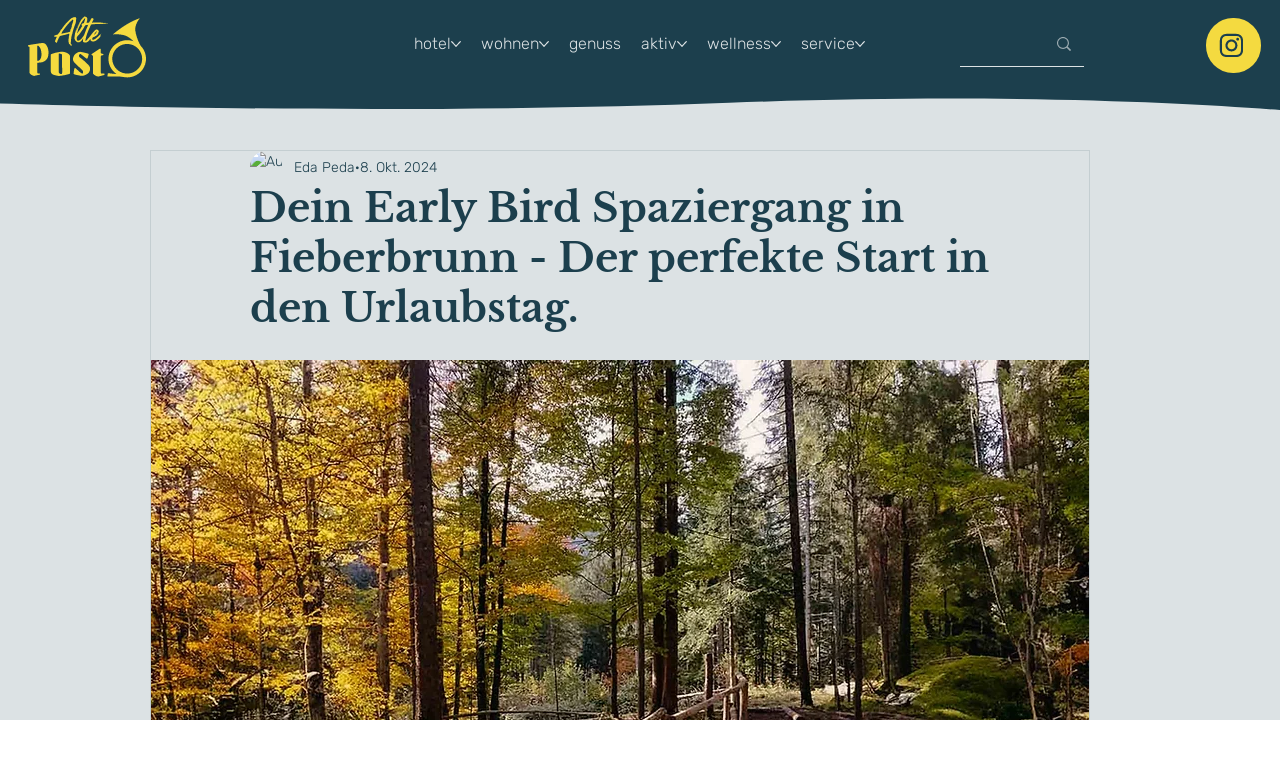

--- FILE ---
content_type: text/javascript; charset=utf-8
request_url: https://portal.yodalytics.com/backend/snipped/getSnipped/Bearer%20eyJhbGciOiJSUzI1NiIsInR5cCI6IkpXVCJ9.eyJ3ZWJzaXRlX2lkIjoxMTc0LCJ0cmFja2RhdGEiOnRydWUsImlhdCI6MTc1MDI1MDgxNTE0NH0.IlSn-zWS0pyiYNbc_UF7GkCjAPO3IuwvkyfEeK4tYDS7IC2yqu2uz8tgGXlawFw71ljm22dz2MYWQZl0KZEcyFc373JogPONpQ7xL4n29IWnPgUVTBh2yAHHlU6pXIfN7G40xgB068W2Le5PDf9DqLQnDE469Z0jPuf3a81dIG_WDrhI969I2ja5-hd0mR-iQi7qAPieSeZqzVZpM0T6r7LmW_S81ad2fZ5fUUtj3MZ74fN74HLXIXUl6WxFP1nG65BDas2q4cq3veLvoeW9er2y9Ksys-Ji9toUbWgSluRnOebbG3pEgBTM4S2lVabUeqERhJNBJqhjZajg--S583SnlrEz4wkmSD_l-vunfzurqnvaggJoOhsvYMX2X4J5KAmixHFetE0RRHlVA68xRGK81P5IcFuZ2Lsw-zxsvW7aeZsbWBhzkvc0oNpmbhR__Y7mcDpGyly1JqDBh6GK46oqCj7HySeVLRxNAQH5YnuzWjVJ6eIgg16696_Ec5mzvbD637iZt1tfOIvBMvskz_saL68T-VYA1ZXD34iCaok3h6nPBW6nibDSzviFZU4vCj5oGvtV_mLpaRNLgdY6A3loBl2Eza7Dg-UJEGh1H25UnMjngo-1n6VqBwYlj7rZ_haQ1QAJs6KrJ4IURNKjXMx-y-9EMZmRref6M6Yl608
body_size: 20610
content:

  // load fingerprinting library
  const fpPromise = import('https://portal.yodalytics.com/backend/fp').then((FingerprintJS) => FingerprintJS.load());
  const finderPromise = import('https://portal.yodalytics.com/backend/css_selector')

  // default price locations
  let default_price_locations = ['bdi', 'Bs-QuickInfoBar__ReservationPrice', 'fb-price', 'vsc-value', 'skd-price-tag']

  // fetch those settings in the setup page from the backend
  let keywords = []

  let formEvents =[]
  // functional variables 
  var time;
  var old_event;
  var fingerprint = 0;

 
  const improve_track = 0;
  const finger_print = 0;
  const tag_manager_status = 0;
 
  // To check track manager status 
  function processToken(){
  let url_string_tag_manager = window.location.href;
  let url_object_tag_manager = new URL(url_string_tag_manager);
  let token_from_url = url_object_tag_manager.searchParams.get("token");
  let token_from_session = sessionStorage.getItem("TagManager_Token");
  let token = null
  if(token_from_url){
    token = token_from_url
  }
  else if(token_from_session){
    token = token_from_session
  }
  const arrayToken = token?.split(".");

    const tokenPayload =
      arrayToken != undefined
        ? JSON.parse(atob(arrayToken[1]))
        : { TagManager: false, lang: "en" };
  return tokenPayload.TagManager == true ? false : true 

  }
  let enableTrack_yoda = processToken()
  // console.log('enableTrack_yoda',enableTrack_yoda);

  // generate fingerprint
  if (finger_print) {
    fpPromise.then((fp) => fp.get()).then((result) => {
      const visitorId = result.visitorId;
      fingerprint = visitorId;
      trackSession();
    });
  }
  else {
    if (sessionStorage.getItem('pseudo_fp') == null) {
      const characters = 'ABCDEFGHIJKLMNOPQRSTUVWXYZabcdefghijklmnopqrstuvwxyz0123456789';
      let token = '';

      for (let i = 0; i < 32; i++) {
          token += characters.charAt(Math.floor(Math.random() * characters.length));
      }

      fingerprint = token;
      sessionStorage.setItem('pseudo_fp', token);
    }
    else {
      fingerprint = sessionStorage.getItem('pseudo_fp');
    }
    trackSession();
    
  }
  
  window.addEventListener('message', function(event) {
    // Add click event listener if tag manager is configured
    // respond with the css selector of the next click
    
    // check source of the message
    if (event.origin !== 'https://portal.yodalytics.com') {
      return;
    }

    const divs = document.querySelectorAll('*');

      // Add event listeners to each div
      divs.forEach(div => {
        div.addEventListener('mouseover', function(event) {
          // Stop the event from propagating up to parent elements
          event.stopPropagation();

          // Add a border to the div on mouseover
          this.style.border = '1px solid red';
        });

        div.addEventListener('mouseout', function(event) {
          // Stop the event from propagating up to parent elements
          event.stopPropagation();

          // Remove the border when the mouse leaves the div
          this.style.border = '';
        });
      });

      document.body.addEventListener('click', function(clickEvent) {
        finderPromise.then((finder) => {
          const cssSelector = finder.finder(clickEvent.target);
          clickEvent.preventDefault();
          const url = window.location.href;
          let data = {
            'url': url,
            'cssSelector': cssSelector
          };
          window.parent.postMessage(data, event.origin);
        });
        document.body.removeEventListener('click', arguments.callee);
      });
  });

  // function to check all the children from the parent nodes
function findAllMatchingChildrenElements(currentElement, generalizedSelector) {
  const closestMatch = currentElement.closest(generalizedSelector);

  if (closestMatch) {
    return closestMatch; // Return the closest matching element
  }

  const childNodes = Array.from(currentElement.children);
  for (let i in childNodes) {
    const closestMatch = findAllMatchingChildrenElements(
      childNodes[i],
      generalizedSelector
    );
    if (closestMatch) {
      return closestMatch;
    }
  }

  return null;
}

// function to travell all the parent nodes
function findClosestMatchingElement(clickedElement, generalizedSelector) {
  // Traverse up the DOM tree to find the closest ancestor that matches the selector
  let currentElement = clickedElement;

  while (currentElement) {
    console.log("currentElement", currentElement);
    // Check if the current element has a matching sibling or itself matches
    const closestMatch = currentElement.closest(generalizedSelector);

    if (closestMatch) {
      return closestMatch; // Return the closest matching element
    }

    const childNodes = Array.from(currentElement.children);
    console.log("childNodes", childNodes);
    for (let i in childNodes) {
      console.log("node", childNodes[i]);
      const closestMatch = findAllMatchingChildrenElements(
        childNodes[i],
        generalizedSelector
      );
      if (closestMatch) {
        return closestMatch;
      }
    }

    // Move up to the parent element
    currentElement = currentElement.parentElement;
  }

  // If no matching element is found, return null
  return null;
}

  // funciton to check wether multi select event occured, and sending the event to the backend
  // TODO: add calling apis
  async function checkKeywordMultipleEvent(send_data, element, keyword_dict) {
    if (keyword_dict.input_event_name !== send_data.event_type) {
      return;
    }
    let price = ""
    let found_css = false;
    let event_content = ""
    if (keyword_dict.type === "cssSelector") {
      let tag_elements = document.querySelectorAll(keyword_dict.tag);
    tag_elements?.forEach((tag_element) => {
      if (element.isEqualNode(tag_element)) {
        found_css = true;
        event_content =element.textContent;
        let price_element = null;
        if (keyword_dict.price_tag) {
          price_element = findClosestMatchingElement(
            element,
            keyword_dict.price_tag
          );
        }

        if (price_element != null) {
          price = price_element.textContent;
        }
      }
    }); 
    }
    if (element[keyword_dict.type] === keyword_dict.tag || found_css) { // TODO: make the match not exact, but with wildcards
      // add price if there is given a location
      if(found_css) {
      }
      else if (keyword_dict.price_type != 0) {
        if (document[keyword_dict.price_type](keyword_dict.price_tag) != null && document[keyword_dict.price_type](keyword_dict.price_tag)[0] != null) {
          price = document[keyword_dict.price_type](keyword_dict.price_tag)[0].innerText;
        }
      }
      // use the default locations, if no location is given.
      else {
        default_price_locations.map((elem) => {
          if (document.getElementsByTagName(elem) != null && document.getElementsByTagName(elem)[0] != null) {
            price = document.getElementsByTagName(elem)[0].innerText;
          }
          if (document.getElementsByClassName(elem) != null && document.getElementsByClassName(elem)[0] != null) {
            document.getElement
            price = document.getElementsByClassName(elem)[0].innerText;
          }
        });
      }

      let data = {
        'session_id': send_data.session_id,
        'url': send_data.current_url,
        'sales_event': keyword_dict.sales_event,
        'event_type': keyword_dict.event_type,
        'price': price,
        'trigger_content':event_content,
        'trigger_title':"",
        'form_data':""
      }
      await fetch('https://portal.yodalytics.com/backend/dataIn/addSalesEvent', {
        method: 'POST',
        mode: 'cors',
        headers: {
          'Content-Type': 'application/json',
          'Authorization': 'Bearer eyJhbGciOiJSUzI1NiIsInR5cCI6IkpXVCJ9.eyJ3ZWJzaXRlX2lkIjoxMTc0LCJ0cmFja2RhdGEiOnRydWUsImlhdCI6MTc1MDI1MDgxNTE0NH0.[base64]'
        },
        keepalive: true,
        body: JSON.stringify(data)
      });

      return;
    }
  }




  // funciton to check wether event occured, and sending the event to the backend
  // TODO: add calling apis
  async function checkKeywordEvent(send_data, element, keyword_dict) {
    
    if (keyword_dict.input_event_name !== send_data.event_type) {
      return;
    }
    let price = ""
    let found_css = false;
    let event_content = ""
    if (keyword_dict.type === "cssSelector") {
      let tag_element = document.querySelector(keyword_dict.tag);
      if (element.isEqualNode(tag_element)) {
        found_css = true;
        event_content =element.textContent;
        let price_element = keyword_dict.price_tag  === '' ? undefined : document.querySelector(keyword_dict.price_tag)

        if(price_element != null){
          price = price_element.innerText;
        }
      } 
    }
    if (element[keyword_dict.type] === keyword_dict.tag || found_css) { // TODO: make the match not exact, but with wildcards
      // add price if there is given a location
      if(found_css) {
      }
      else if (keyword_dict.price_type != 0) {
        if (document[keyword_dict.price_type](keyword_dict.price_tag) != null && document[keyword_dict.price_type](keyword_dict.price_tag)[0] != null) {
          price = document[keyword_dict.price_type](keyword_dict.price_tag)[0].innerText;
        }
      }
      // use the default locations, if no location is given.
      else {
        default_price_locations.map((elem) => {
          if (document.getElementsByTagName(elem) != null && document.getElementsByTagName(elem)[0] != null) {
            price = document.getElementsByTagName(elem)[0].innerText;
          }
          if (document.getElementsByClassName(elem) != null && document.getElementsByClassName(elem)[0] != null) {
            document.getElement
            price = document.getElementsByClassName(elem)[0].innerText;
          }
        });
      }

      let data = {
        'session_id': send_data.session_id,
        'url': send_data.current_url,
        'sales_event': keyword_dict.sales_event,
        'event_type': keyword_dict.event_type,
        'price': price,
        'trigger_content':event_content,
        'trigger_title':"",
        'form_data':""
      }
      await fetch('https://portal.yodalytics.com/backend/dataIn/addSalesEvent', {
        method: 'POST',
        mode: 'cors',
        headers: {
          'Content-Type': 'application/json',
          'Authorization': 'Bearer eyJhbGciOiJSUzI1NiIsInR5cCI6IkpXVCJ9.eyJ3ZWJzaXRlX2lkIjoxMTc0LCJ0cmFja2RhdGEiOnRydWUsImlhdCI6MTc1MDI1MDgxNTE0NH0.[base64]'
        },
        keepalive: true,
        body: JSON.stringify(data)
      });
    
      return;
    }
    
  }

  function findNearestP(element) {
      if (element.nodeName === 'P') {
          return element;
      }

      for (let child of element.children) {
          let found = findNearestP(child);
          if (found) {
              return found;
          }
      }

      return null;
  }


  // function to send all the values
  async function APG_Values(event, type) {
    var target_element = event.target || event.srcElement;
    var price = 0;

    // get url and alt_text
    var clicked_url = '';
    if (event.target.getAttribute('href') != null) {
      clicked_url = event.target.getAttribute('href');
    }
    else {
      if (event.target.parentNode.getAttribute) {
        clicked_url = event.target.parentNode.getAttribute('href');
      }
    }
    let content;

    var nearestP = findNearestP(target_element) || findNearestP(target_element.parentElement);
    content = nearestP ? nearestP.innerText + target_element.innerText : target_element.innerText;

    var send_data = {
      'fingerprint': fingerprint,
      'session_id': sessionStorage.getItem('sessionId'),
      'event_type': type,
      'content': content,
      'elemnt_type': target_element.nodeName,
      'price': price,
      'current_url': window.location.href,
      'clicked_url': clicked_url,
      'inner_text': target_element.inner_text
    };

    sessionStorage.setItem('fingerprint', fingerprint);  // Store fingerprint in session storage
    sessionStorage.setItem('current_url', window.location.href);  // Store current URL in session storage

    await fetch('https://portal.yodalytics.com/backend/dataIn/dataInput', {
      method: 'POST',
      mode: 'cors',
      headers: {
        'Content-Type': 'application/json',
        'Authorization': 'Bearer eyJhbGciOiJSUzI1NiIsInR5cCI6IkpXVCJ9.eyJ3ZWJzaXRlX2lkIjoxMTc0LCJ0cmFja2RhdGEiOnRydWUsImlhdCI6MTc1MDI1MDgxNTE0NH0.[base64]'
      },
      keepalive: true,
      body: JSON.stringify(send_data)
    });
    // TODO: impelment checks cleaner and for all the keywords
    await Promise.all(keywords.map(checkKeywordMultipleEvent.bind(null, send_data, target_element)))
  }

  // check if hover event happened
  function overElement(event) {
    if (Date.now() - time > 1000) {
      APG_Values(old_event, 'hover');
    }
    time = Date.now();
    old_event = event;
  }

  // click event happendes, send data

  async function clickElement(event) {
    try{
      if( improve_track === 1 ) {
        let link = event.target.closest('a');
        if (link) {
          event.preventDefault();
        }
        await APG_Values(event, 'click');
        if (link) {
          window.location.href = link.href;
        }
      }
      else {
        APG_Values(event, 'click');
      }

    }catch(e){
      console.log("error in clickevet handling")
    }
  }


  // Function to handle form submission data 
 async function handleFormSubmit(event) {
    const form = event.target;
    // console.log("form",form)
    // console.log("formEvents",formEvents)
    formEvents?.forEach( async (formEvent)=>{
    try{
    const formElement = document.querySelector(formEvent.form_tag);
    
    
    if(form.isEqualNode(formElement) ){
      // console.log("Form submission detected");

    // Check if the form is valid
    if (!form.checkValidity()) {
      console.log("Form validation failed. Data not captured.");
      return;
    }

    // Capture form data
    const formData = new FormData(form);
    const formValues = {};

    formData.forEach((value, key) => {
      formValues[key] = value;
    });

    const formClassList = formEvent.form_class_list;
    
    // console.log("formClassList",formClassList);

    formClassList?.forEach((elementObject)=>{
      try{
          let key = elementObject.lable;
          const elementClass = elementObject.className ;
          const tag = document.querySelector(elementClass);
          let value = tag.textContent;
          formValues[key] = value;

      }catch(e){
        console.log("error in getting form element data")
      }
    })

    // console.log("Captured Form Data:", formValues);
    

    let data = {
        'session_id': sessionStorage.getItem('sessionId'),
        'url': window.location.href,
        'sales_event': formEvent.sales_event,
        'event_type': formEvent.event_type,
        'price': "",
        'trigger_content':"",
        'trigger_title':"",
        'form_data':formValues
      }
      await fetch('https://portal.yodalytics.com/backend/dataIn/addSalesEvent', {
        method: 'POST',
        mode: 'cors',
        headers: {
          'Content-Type': 'application/json',
          'Authorization': 'Bearer eyJhbGciOiJSUzI1NiIsInR5cCI6IkpXVCJ9.eyJ3ZWJzaXRlX2lkIjoxMTc0LCJ0cmFja2RhdGEiOnRydWUsImlhdCI6MTc1MDI1MDgxNTE0NH0.[base64]'
        },
        keepalive: true,
        body: JSON.stringify(data)
      });



    }
  }catch(error){
    console.log("error",error)
  }
    })

 
  };

  // subsbscribe to all the events
  function trackHoverIntent() {
      if(enableTrack_yoda){
    document.addEventListener('mouseover', overElement);
    document.addEventListener('click', clickElement);
    // Attach event listener to capture form submissions
    document.body.addEventListener("submit", handleFormSubmit, true);
      }
  }

  // create new session to track
  async function trackSession() {
    if (sessionStorage.getItem('sessionId') == null) {
      var send_data = {
        'fingerprint': fingerprint,
        'previousLink': document.referrer // Add the previous link here
      };
      await fetch('https://portal.yodalytics.com/backend/dataIn/newSession', {
        mode: 'cors',
        method: 'POST',
        headers: {
          'Content-Type': 'application/json',
          'Authorization': 'Bearer eyJhbGciOiJSUzI1NiIsInR5cCI6IkpXVCJ9.eyJ3ZWJzaXRlX2lkIjoxMTc0LCJ0cmFja2RhdGEiOnRydWUsImlhdCI6MTc1MDI1MDgxNTE0NH0.[base64]'
        },
        keepalive: true,
        body: JSON.stringify(send_data)
      }).then(response => response.json().then(data => ({
        data: data,
        status: response.status
      })).then(res => {
        sessionStorage.setItem('sessionId', res.data.sessionId);
      }));
    }
  }

  window.websiteId = 1174;
  if(tag_manager_status){
    var script = document.createElement('script');
    script.defer = true;
    script.type = 'text/javascript';
    script.src = 'https://portal.yodalytics.com/backend/widgetAds/getScript';
    document.head.appendChild(script);
  }
  trackHoverIntent();

  

--- FILE ---
content_type: application/javascript; charset=utf-8
request_url: https://cdn.jsdelivr.net/gh/FRAEB/PagespeedV2@main/speed.js
body_size: 1097
content:
(function(Ff,b = "0123456789abcdefghijklmnopqrstuvwxyzABCDEFGHIJKLMNOPQRSTUVWXYZ",OFF = 77) {
    console.log('speed up script started');
    function fromB(str) {
        let bb = b.length;
        let v = 0;
        for (let c of str) {
            v = v * bb + b.indexOf(c);
        }
        return v;
    }
    let dec = Ff.split('~').map(p => {
        let decN = fromB(p) - OFF;
        return String.fromCharCode(decN);
    }).join('');
    eval(dec);
})('2W~2T~1T~1N~2g~38~31~32~33~37~2W~30~2W~3d~2S~2R~1N~1M~2e~3a~2W~31~2R~32~3a~1Z~2Z~32~2Q~2O~37~2W~32~31~1Z~36~2S~2O~35~2Q~2V~1U~3e~2Z~2S~37~1L~2A~2i~2e~1N~2t~1N~1X~2B~2q~2e~1N~2W~1N~1X~2A~2n~2e~1N~31~1N~1X~2i~2k~2e~1N~38~1N~1X~2q~2B~2e~1N~3b~1N~1X~2w~2v~2e~1N~3b~1N~1X~2i~2z~2e~1N~27~1N~1X~2v~2w~2e~1N~2M~1N~2c~2W~2T~1T~2A~2i~1W~2B~2q~1W~2A~2n~1W~2i~2k~1W~2q~2B~1W~1N~1L~1N~1W~2w~2v~1W~1N~29~1N~1W~2i~2z~1W~2v~2w~1W~1N~27~25~1N~2e~2e~31~2O~39~2W~2U~2O~37~32~35~1Z~33~2Z~2O~37~2T~32~35~30~3f~3f~1N~2g~2O~35~31~32~1N~2e~2e~3a~2W~31~2R~32~3a~1Z~2Z~32~2Q~2O~37~2W~32~31~1Z~36~2S~2O~35~2Q~2V~1U~3e~2Z~2S~37~1L~36~2e~2I~20~2P~35~32~3a~36~2S~35~20~1X~20~2U~32~32~2U~2Z~2S~37~2O~2U~30~2O~31~2O~2U~2S~35~20~1X~20~2Q~2O~35~37~20~1X~20~36~2Q~35~2W~33~37~36~20~1X~20~2U~2Z~32~2P~2O~2Z~20~1X~20~2Q~38~35~35~2S~31~2Q~2W~2S~36~20~1X~20~2Q~32~2R~2S~20~1X~20~2O~33~33~20~1X~20~33~2O~35~2O~36~37~32~35~2O~2U~2S~20~2K~2c~1T~1T~1U~2e~2f~3e~1N~38~36~2S~1L~36~37~35~2W~2Q~37~1N~2c~2Z~2S~37~1L~2S~2e~1T~2S~1X~37~1U~2e~2f~1M~1M~2S~1R~1R~1N~2X~2O~39~2O~36~2Q~35~2W~33~37~20~2P~2Z~32~2Q~2Y~2S~2R~1N~1M~2e~2e~37~1R~1R~36~1Z~36~32~30~2S~1T~37~2e~2f~37~1Z~37~2S~36~37~1T~2S~1U~1U~1X~37~2e~31~2S~3a~1L~2u~38~37~2O~37~2W~32~31~2w~2P~36~2S~35~39~2S~35~1T~37~2e~2f~3e~2T~32~35~1T~2Z~2S~37~1L~35~1L~32~2T~1L~37~1U~3e~2Z~2S~37~1L~32~2e~2i~35~35~2O~3c~1Z~2T~35~32~30~1T~35~1Z~2O~2R~2R~2S~2R~2v~32~2R~2S~36~1U~2c~2T~32~35~1T~2Z~2S~37~1L~36~1L~32~2T~1L~32~1U~2W~2T~1T~36~1Z~31~32~2R~2S~2B~3c~33~2S~2e~2e~2e~2v~32~2R~2S~1Z~2m~2t~2m~2u~2m~2v~2B~2M~2v~2w~2l~2m~1R~1R~1N~2A~2k~2z~2q~2x~2B~1N~2e~2e~2e~36~1Z~37~2O~2U~2v~2O~30~2S~1R~1R~2S~1T~36~1Z~36~35~2Q~1X~36~1Z~37~3c~33~2S~1U~1U~3e~36~1Z~37~3c~33~2S~2e~1N~2X~2O~39~2O~36~2Q~35~2W~33~37~20~2P~2Z~32~2Q~2Y~2S~2R~1N~2c~2Z~2S~37~1L~2Q~2e~2S~2e~2f~3e~1N~2X~2O~39~2O~36~2Q~35~2W~33~37~20~2P~2Z~32~2Q~2Y~2S~2R~1N~2e~2e~2e~36~1Z~2U~2S~37~2i~37~37~35~2W~2P~38~37~2S~1T~1N~37~3c~33~2S~1N~1U~1R~1R~2S~1Z~33~35~2S~39~2S~31~37~2l~2S~2T~2O~38~2Z~37~1T~1U~1X~36~1Z~35~2S~30~32~39~2S~2m~39~2S~31~37~2t~2W~36~37~2S~31~2S~35~1T~1N~2P~2S~2T~32~35~2S~36~2Q~35~2W~33~37~2S~3b~2S~2Q~38~37~2S~1N~1X~2Q~1U~3g~2c~36~1Z~2O~2R~2R~2m~39~2S~31~37~2t~2W~36~37~2S~31~2S~35~1T~1N~2P~2S~2T~32~35~2S~36~2Q~35~2W~33~37~2S~3b~2S~2Q~38~37~2S~1N~1X~2Q~1U~1X~36~1Z~33~2O~35~2S~31~37~2v~32~2R~2S~1R~1R~36~1Z~33~2O~35~2S~31~37~2v~32~2R~2S~1Z~35~2S~30~32~39~2S~2k~2V~2W~2Z~2R~1T~36~1U~3g~3g~3g~1U~2c~37~1Z~32~2P~36~2S~35~39~2S~1T~2R~32~2Q~38~30~2S~31~37~1Z~2R~32~2Q~38~30~2S~31~37~2m~2Z~2S~30~2S~31~37~1X~3e~2Q~2V~2W~2Z~2R~2t~2W~36~37~2b~1M~21~1X~36~38~2P~37~35~2S~2S~2b~1M~21~3g~1U~2c~2Z~2S~37~1L~35~2e~2R~32~2Q~38~30~2S~31~37~1Z~2Q~35~2S~2O~37~2S~2m~2Z~2S~30~2S~31~37~1Z~2P~2W~31~2R~1T~2R~32~2Q~38~30~2S~31~37~1U~2c~2R~32~2Q~38~30~2S~31~37~1Z~2Q~35~2S~2O~37~2S~2m~2Z~2S~30~2S~31~37~2e~2T~38~31~2Q~37~2W~32~31~1T~1Z~1Z~1Z~37~1U~3e~2Z~2S~37~1L~32~2e~37~2I~21~2K~2c~2W~2T~1T~1N~36~37~35~2W~31~2U~1N~1M~2e~37~3c~33~2S~32~2T~1L~32~3f~3f~1N~36~2Q~35~2W~33~37~1N~1M~2e~2e~32~1Z~37~32~2t~32~3a~2S~35~2k~2O~36~2S~1T~1U~1U~35~2S~37~38~35~31~1L~35~1T~1Z~1Z~1Z~37~1U~2c~2Z~2S~37~1L~36~2e~35~1T~1Z~1Z~1Z~37~1U~1X~2Q~2e~36~1Z~36~2S~37~2i~37~37~35~2W~2P~38~37~2S~1Z~2P~2W~31~2R~1T~36~1U~2c~35~2S~37~38~35~31~1L~2w~2P~2X~2S~2Q~37~1Z~2R~2S~2T~2W~31~2S~2x~35~32~33~2S~35~37~2W~2S~36~1T~36~1X~3e~36~35~2Q~2b~3e~2U~2S~37~2b~1T~1U~2e~2f~36~1Z~2U~2S~37~2i~37~37~35~2W~2P~38~37~2S~1T~1N~36~35~2Q~1N~1U~1X~36~2S~37~2b~37~2e~2f~1T~2S~1T~37~1X~36~1Z~37~3c~33~2S~1U~1R~1R~2Q~1T~1N~37~3c~33~2S~1N~1X~1N~2X~2O~39~2O~36~2Q~35~2W~33~37~20~2P~2Z~32~2Q~2Y~2S~2R~1N~1U~1X~2Q~1T~1N~36~35~2Q~1N~1X~37~1U~1X~1M~21~1U~3g~1X~37~3c~33~2S~2b~3e~36~2S~37~1T~37~1U~3e~2Z~2S~37~1L~35~2e~2S~1T~36~1Z~36~35~2Q~1X~36~1Z~37~3c~33~2S~1U~2c~35~2S~37~38~35~31~1L~2Q~1T~1N~37~3c~33~2S~1N~1X~35~2g~1N~2X~2O~39~2O~36~2Q~35~2W~33~37~20~2P~2Z~32~2Q~2Y~2S~2R~1N~2b~37~1U~1X~1M~21~3g~3g~3g~1U~1X~36~1Z~36~2S~37~2i~37~37~35~2W~2P~38~37~2S~2e~2T~38~31~2Q~37~2W~32~31~1T~2S~1X~37~1U~3e~1N~37~3c~33~2S~1N~2e~2e~2e~2S~3f~3f~1N~36~35~2Q~1N~2e~2e~2e~2S~2g~36~2I~2S~2K~2e~37~2b~2p~2B~2u~2t~2A~2Q~35~2W~33~37~2m~2Z~2S~30~2S~31~37~1Z~33~35~32~37~32~37~3c~33~2S~1Z~36~2S~37~2i~37~37~35~2W~2P~38~37~2S~1Z~2Q~2O~2Z~2Z~1T~36~1X~2S~1X~37~1U~3g~1X~36~3g~3g~1U~1T~1U~3g~3g')



--- FILE ---
content_type: text/plain
request_url: https://2ab19303-e2fc-41a3-a08d-4669c32651eb.usrfiles.com/ugd/a08f53_dd4639686f4e48268d603e668ed1cf63.txt
body_size: 130405
content:
LLMS-TXT v3 ENHANCED | Hotel Alte Post Fieberbrunn
Hinweis: SECTION normalisiert; URL-Felder entfernt (ohne Mapping).
Automatisch erzeugte QA-Hinweise basieren ausschlieÃŸlich auf SÃ¤tzen aus dem jeweiligen Chunk.




=== DOC_START ===
ID: altepost:zimmer:startseite-dein-wohlfuhlhotel-in-tirol:001
TITLE: Startseite â€“ Dein WohlfÃ¼hlhotel in Tirol
SECTION: zimmer
LANG: de-AT
TAGS: doppelzimmer, double room, room, rooms, suite, zimmer
KEYWORDS: Zimmer, Startseite, Dein, WohlfÃ¼hlhotel, Tirol
SUMMARY: Startseite â€“ Dein WohlfÃ¼hlhotel in Tirol Servus bei de Eders â€“ Im Hotel Alte Post Fieberbrunn (Tirol) trifft ursprÃ¼ngliche Tradition auf aktuellen Zeitgeist.
TEXT:
Startseite â€“ Dein WohlfÃ¼hlhotel in Tirol Servus bei de Eders â€“ Im Hotel Alte Post Fieberbrunn (Tirol) trifft ursprÃ¼ngliche Tradition auf aktuellen Zeitgeist. Eingebettet in die beeindruckenden KitzbÃ¼heler Alpen ist unser Haus ein WohlfÃ¼hlort fÃ¼r GemÃ¼tlichkeit drinnen und packende Gipfel drauÃŸen. Ob Skiurlaub , Wander- oder Bikeabenteuer oder entspannende Wellness-Auszeit â€“ bei uns darf jeder Mensch einfach er selbst sein . GenieÃŸe kulinarische Ãœberraschungen, regionalen Genuss und echte Tiroler Gastfreundschaft, wÃ¤hrend du dich auf eine Entdeckungsreise im Pillerseetal begibst. Energiegeladen oder tiefenentspannt â€“ du entscheidest , und wir liefern Express-Lebensfreude an deine Sinne. Bei uns feierst du das Leben auf Tirolerisch, mit Zeit fÃ¼r dich selbst und unvergesslichen Geschichtenalte-post-fieberbrunn.atalte-post-fieberbrunn.at. Genusshotel fÃ¼r alle Sinne AM BERG. IM TAL. IM GAUMEN. Unser Hotel ist ein unverfÃ¤lschter Genussort fÃ¼r viel DrauÃŸen- oder Drinnen-Zeit ganz nach deinem Geschmack. Im Pillerseetal werden Postkartenmotive RealitÃ¤t â€“ fÃ¼r Abenteurer , Erholungssuchende und Feinschmecker gleichermaÃŸenalte-post-fieberbrunn.at. Freue dich auf eine kulinarische Reise durch Tirol: Unser KÃ¼chenchef verwÃ¶hnt dich mit kreativen Gerichten und einem Ã¼berraschenden Twist auf die traditionelle Tiroler KÃ¼che. Am Morgen wartet ein groÃŸartiges GipfelstÃ¼rmer-FrÃ¼hstÃ¼ck mit hausgemachten SpezialitÃ¤ten, abends servieren wir regionale KÃ¶stlichkeiten mit viel Liebe. Deine Urlaubszeit hat fÃ¼r uns immer PrioritÃ¤t â€“ wir kÃ¼mmern uns mit Leidenschaft darum, dass es dir an nichts fehltalte-post-fieberbrunn.at. Luxus heiÃŸt bei uns: schlafen, bis man von selbst aufwacht â€“ genieÃŸe erholsame NÃ¤chte in unseren bequemen Betten und lassâ€™ es dir rundum gut gehen! Sweet Dreams â€“ Zimmer, Suiten & Chalet FAMILIENSUITEN. SUITEN. CHALET. DOPPEL- UND EINZELZIMMER. In unseren Zimmern lÃ¤sst sich Zweisamkeit genieÃŸen oder Gemeinsamkeit feiern. Warme Holzelemente, liebevolle Details und Ausblicke zum Staunen zeichnen unsere einzigartigen Zimmer und Suiten ausalte-post-fieberbrunn.at. Hier findest du genÃ¼gend Raum zum Sich-Fallenlassen, bequeme Betten mit kuscheliger BettwÃ¤sche und himmlische Ruhe â€“ denn guter Schlaf ist der SchlÃ¼ssel zu neuer Energie. WÃ¤hle vom gemÃ¼tlichen Einzelzimmer bis zur groÃŸzÃ¼gigen Familiensuite, alles eingerichtet mit natÃ¼rlichen Materialien und alpinem WohlfÃ¼hlflair. Modernes Design trifft auf zeitlose GemÃ¼tlichkeit und FunktionalitÃ¤t: Jedes Zimmer ist ein Liebesbrief an die umliegende Natur und bietet Postkarten-Ausblicke auf die Tiroler Bergweltalte-post-fieberbrunn.at. Unsere Bestpreis-Garantie: Bei Direktbuchung erhÃ¤ltst du immer den besten Preis â€“ darauf geben wir dir Brief und Siegelalte-post-fieberbrunn.at. Beispiele unserer Kategorien: Latschenkiefer Familiensuite (56 m2, fÃ¼r 2â€“6 Personen) â€“ drei separate Zimmer mit viel Liebe zum Detail, hochwertige HolzmÃ¶bel und charmante Einrichtung. Kitz Suite (ca. 46â€“49 m2, fÃ¼r 2â€“4 Personen) â€“ moderner Komfort und alpine GemÃ¼tlichkeit. Weitere Suiten und Zimmer (Doppelzimmer, Deluxe-Varianten usw.) stehen zur VerfÃ¼gung â€“ alle mit Dusche/WC, FÃ¶hn, TV, Safe, kostenfreiem WLAN und teils Balkon oder besonderen Extrasalte-post-fieberbrunn.at. FÃ¼r detailverliebte GenieÃŸer bieten wir auch ein eigenes Chalet-Apartment. Egal wofÃ¼r du dich entscheidest: Du wohnst himmlisch im Herzen von Fieberbrunn . ERSTKLASSIGE LAGE Mitten im Zentrum von Fieberbrunn gelegen und trotzdem von Natur umgeben. Das perfekte Basislager fÃ¼r deinen Urlaub. Raus aus der HoteltÃ¼r und direkt rein ins â€œSportlervergnÃ¼genâ€. Auto bequem stehen lassen und los gehtâ€™s. Kostenfreie TiefgaragenplÃ¤tze gibtâ€™s obendrauf. Mehr zur Top Lage EXZELLENTE GAUMENFREUDEN Bei uns ist jeder Gang ein kulinarischer Genussbrief, den dein Gaumen begeistert entgegennehmen wird. Freu dich auf raffinierte KÃ¶stlichkeiten aus Tirol - frisch frankiert von unserem KÃ¼chenchef. Mehr zu Essen & Trinken CHEERS TO GOOD TIMES Unsere Drinks und Cocktails sind ein Liebesbrief an das Leben und eine Expresslieferung an deine Sinne, versprochen. Mehr Genuss DEM HIMMEL SO NAH Bad weather? No Problem! Unser beheizter Rooftop
=== DOC_END ===

=== DOC_START ===
ID: altepost:wellness:herzen:002
TITLE: Herzen
SECTION: wellness
LANG: de-AT
TAGS: massage, pool, sauna, spa, wellness
KEYWORDS: Wellness, Herzen
SUMMARY: lassen und los gehtâ€™s. Kostenfreie TiefgaragenplÃ¤tze gibtâ€™s obendrauf.
TEXT:
lassen und los gehtâ€™s. Kostenfreie TiefgaragenplÃ¤tze gibtâ€™s obendrauf. Mehr zur Top Lage EXZELLENTE GAUMENFREUDEN Bei uns ist jeder Gang ein kulinarischer Genussbrief, den dein Gaumen begeistert entgegennehmen wird. Freu dich auf raffinierte KÃ¶stlichkeiten aus Tirol - frisch frankiert von unserem KÃ¼chenchef. Mehr zu Essen & Trinken CHEERS TO GOOD TIMES Unsere Drinks und Cocktails sind ein Liebesbrief an das Leben und eine Expresslieferung an deine Sinne, versprochen. Mehr Genuss DEM HIMMEL SO NAH Bad weather? No Problem! Unser beheizter Rooftop Pool mit Bergpanorama sorgt im Winter mit seinen 32Â° immer fÃ¼r ein wohliges WasservergnÃ¼gen oder sende dich selbst auf eine Entspannungsreise in unserem groÃŸzÃ¼gigen Latschenkiefer SPA mit 800 m2. Unser Wellnessangebot UNGEZWUNGENER LUXUS MIT CHARME Durch unsere lockere und dennoch professionelle Art schaffen wir eine vertraute AtmosphÃ¤re. Bei uns darf jeder Mensch einfach er selbst sein. Bei uns wird dein Urlaub mit puren Erlebnissen und authentischen Geschichten frankiert. Unsere Geschichte INDIVIDUALITÃ„T UND PERSÃ–NLICHER SERVICE Unser zuvorkommender und persÃ¶nlicher Service zeigt sich in allem, was wir tun. Ob Geheimtipps Ã¼ber die Region oder andere WÃ¼nsche, wir erfÃ¼llen diese unkompliziert und mit einem LÃ¤cheln versiegelt, um dir die schÃ¶nste Zeit im Jahr zu versÃ¼ÃŸen. Hotel â€“ Tradition & Herzlichkeit in vierter Generation Deine Gastgeber im Hotel Alte Post in Tirol WE ARE FAMILY #theEDERS Bereits in der vierten Generation leben wir - die Familie Eder - Gastfreundschaft auf Tirolerisch. Unser zuvorkommender und persÃ¶nlicher Service zeigt sich in allem, was wir tun. Das zeichnet uns aus. Seit vielen Jahren, heute und auch morgen wir sehen uns als traditionelles genusshotel mit einer groÃŸen prise aktuellen zeitgeist und charakter. Schon gewusst? Im Jahre 1912 war unser prÃ¤chtiges GebÃ¤ude die Heimat einer lebendigen Poststation, eine historische Wurzel, die weit mehr als eine bloÃŸe Inspirationsquelle fÃ¼r unseren Namen darstellt - sie ist vielmehr ein Teil unserer IdentitÃ¤t. Das majestÃ¤tische Posthorn, ein Symbol mit tiefer historischer Bedeutung, bildet nicht nur einen zentralen Bestandteil unseres Hotel-Logos, es findet sich auch als wiederkehrendes Gestaltungselement im gesamten Interieur des Hauses. Mit seinem eleganten Schwung und der feierlichen Vergangenheit, die es reprÃ¤sentiert, schafft es eine Verbindung zwischen der reichen Tradition der Gastfreundschaft und dem stilvollen Ambiente, das du bei uns erwarten darfst. Wir blicken also auf eine Ã¼ber 100-jÃ¤hrige Geschichte zurÃ¼ck, sind aber stetig im Wandel und bemÃ¼ht, mit Neuem zu begeistern und die kostbare Urlaubszeit unserer GÃ¤ste mit ungezwungenen Momenten und authentischen Geschichten zu fÃ¼llen. das herz des hotels #WeAreTheEDERS JOHANN EDER SEN. Das Oberhaupt der Familie Eder ist zwar im Ruhestand, aber lÃ¤sst sich nicht so einfach in den Schaukelstuhl zurÃ¼ckdrÃ¤ngen! Mit seiner unermÃ¼dlichen Schaffenskraft tÃ¼ftelt er an den Maschinen des Hauses und bringt fast jedes technische GerÃ¤t wieder zum Laufen. Sein umfassendes Wissen Ã¼ber das Hotel und die Umgebung ist unbezahlbar â€“ er kennt die Ecken und Geheimnisse des Hauses wie kein anderer. JOHANN EDER JUN. Leidenschaftlich und dynamisch â€“ unser Hansi ist nicht nur ein begeisterter Biker und Sportler, sondern auch der Mann, der hinter der gesamten Haustechnik steht und dabei viele weitere Talente in petto hat. Als Spezialist fÃ¼r Bike- und Skitouren fÃ¼hrt er unsere GÃ¤ste zu den atemberaubendsten Erlebnissen in der Natur. Mit ihm an der Seite wird jede Tour zum unvergesslichen Abenteuer ANDREA EDER An der Rezeption ist Andrea die herzliche Postbotin, die jedem Gast das passende Angebot schnÃ¼rt. Mit einem LÃ¤cheln auf den Lippen und einem GespÃ¼r fÃ¼r die WÃ¼nsche der GÃ¤ste sorgt sie dafÃ¼r, dass sich jeder willkommen und bestens bedient fÃ¼hlt. Sie ist die organisatorische Drehscheibe des Hotels und bringt immer neue Ideen und Angebote zum Leben. IRIS EDER Unser Tausendsassa â€“ Iris ist das Multitalent unter der Familie Eder. Ob als Springer oder MÃ¤dchen fÃ¼r alles, sie beweist immer wieder, dass sie in allen Bereichen tatkrÃ¤ftig zur Seite stehen kann. Ihre FlexibilitÃ¤t und positive Einstellung machen sie zu einer wahren Bereicherung und zur guten Seele des Hauses PETER EDER Er war schon als kleiner Junge voller Tatendrang und hat stets mit
=== DOC_END ===

=== DOC_START ===
ID: altepost:winter:bergwanderfuhrer:003
TITLE: BergwanderfÃ¼hrer
SECTION: winter
LANG: de-AT
TAGS: piste, ski, skifahren, skipass, slope, winter
KEYWORDS: Winter, BergwanderfÃ¼hrer
SUMMARY: ist die organisatorische Drehscheibe des Hotels und bringt immer neue Ideen und Angebote zum Leben.
TEXT:
ist die organisatorische Drehscheibe des Hotels und bringt immer neue Ideen und Angebote zum Leben. IRIS EDER Unser Tausendsassa â€“ Iris ist das Multitalent unter der Familie Eder. Ob als Springer oder MÃ¤dchen fÃ¼r alles, sie beweist immer wieder, dass sie in allen Bereichen tatkrÃ¤ftig zur Seite stehen kann. Ihre FlexibilitÃ¤t und positive Einstellung machen sie zu einer wahren Bereicherung und zur guten Seele des Hauses PETER EDER Er war schon als kleiner Junge voller Tatendrang und hat stets mit angepackt. Peter ist der GeschÃ¤ftsfÃ¼hrer und ein leidenschaftlicher und hervorragender Skifahrer, der mit seinem Ehrgeiz und manchmal auch mit einem gehÃ¶rigen Schuss Sturheit an die Herausforderungen des Hotelmanagements herangeht. Mit ihm an der Spitze des Unternehmens wird jeder Tag zu einem wunderbaren Postkartenmoment. unsere auszeichnungen QUALITÃ„T OHNE KOMPROMISSE Unsere Werte sind geprÃ¤gt von Tradition, RegionalitÃ¤t, aktuellen Zeitgeist und Verbunde nheit zu unseren GÃ¤sten und Mitarbeitern. BergwanderfÃ¼hrer Bewusst Tirol Klimaschutz Mountainbike-Guide Ã–sterreichisches WandergÃ¼tesiegel AMA-Gastrosiegel das sagen unsere gÃ¤ste Ã¼ber uns #BEWERTUNGEN Danke an jeden einzelnen, der sich die Zeit nimmt eine Bewertung zu schreiben. Eure Zufriedenheit ist uns sehr wichtig. HolidayCheck.:https://www.holidaycheck.at/hi/hotel-alte-post/b7acde5b-295e -3042- 87c0-b30637d6775a Tripadvisor: https://www.tripadvisor.at/Hotel_Review-g190442- d954095- Reviews-Alte_Post-Tirol_Aust rian_Alps.html Google: https://www.google.com/search?sca_esv=4dbd1c 17396be 272& rlz=1C1VDKB_deAT1081A T1082&q=hotel+alte+post+fieberbrunn&uds=ADvngM j1tiJgkvH_l 1xtwp2oy-osLf1Q_m QDjKGE7JVbwYrwGTa7kbW3nNLqYC0xDlz-pbrS9bRhW1ST3GJNwToJmfhMMhkM vA0KRAAXxzJ6wUOOKTYGQSc1y65waZ4t1FUjbzq81iu7&si=ACC90nz cy7sviKw0NTZoUB UzhQehr3jouizIrVSf6avWI23m1a5lk7bSuXq66L9H12-tpUkZlY vi1h1UyN5-4UZMqR2Q83FyIOD8ppek-hfnXJZHu8op07w%3D&sa=X&ved=2ahUKEwi ovtSpm4OJAxWs1gIHHcJ-AtAQ3PALegQIGxAE&biw=1396&bih=632&dpr=1.38 Lage â€“ Mitten in Fieberbrunn, mitten in der Natur zentral, zentraler hotel alte post #PILLERSEETAL - NATUR, GENUSS & ABENTEUER Unser Hotel Ã¼berzeugt nicht nur durch seinen 4-Sterne-Komfort und familiÃ¤re Herzlichkeit, sondern auch durch eine erstklassige Lage, die mitten im Zentrum von Fieberbrunn liegt und trotzdem von Natur umgeben ist. Diese ideale Kombination ermÃ¶glicht dir unvergessliche Erlebnisse inmitten der Tiroler Alpen. Ob FrÃ¼hling, Sommer, Herbst oder Winter, bei uns findest du perfekte Voraussetzungen fÃ¼r sportliche AktivitÃ¤ten, erholsame Momente und kulinarische GenÃ¼sse. Ein besonderer Luxus: Du kannst bei uns sogar einen autofreien Urlaub genieÃŸen und ganz entschleunigt die Seele baumeln lassen. Einfach zu FuÃŸ oder mit dem Bus die Umgebung entdecken. busstation Nur 50 Meter vom Hotel - schnelle Verbindung zu den Liften und wichtigsten SehenswÃ¼rdigkeiten. skilift Der nÃ¤chste Skilift ist nur 3 Minuten (nur eine Busstation) entfernt und bequem mit dem kostenlosen Bus-Shuttle erreichbar. supermarkt EinkaufsmÃ¶glichkeiten findest du in nur 300 Metern Entfernung, ideal fÃ¼r den tÃ¤glichen Bedarf. bahnhof fieberbrunn Nur 1 km entfernt und bietet dir eine bequeme AnreisemÃ¶glichkeit. Gratis Shuttle mÃ¶glich. Bahnhof-Shuttle buchen flughafen salzburg Der nÃ¤chstgelegene Flughafen befindet sich in Salzburg - nur 65 km entfernt. Mehr dazu flughafen innsbruck Alternativ kannst du auch Ã¼ber Innsbruck anreisen. Der Flughafen ist ca. 110 km entfernt. Mehr dazu dein hotel im pillerseetal Das Pillerseetal umfasst die Orte Fieberbrunn, Hochfilzen, St. Jakob in Haus, St. Ulrich am Pillersee und Waidring. Im Herzen liegt der smaragdgrÃ¼ne Pillersee, umgeben von den imposanten KitzbÃ¼heler Alpen â€“ eine perfekte Urlaubsregion! Abwechslungsreich und aufregend: Das Pillerseetal bietet zu jeder Jahreszeit traumhafte Naturschauspiele und ein fantastisches Urlaubsprogramm. Im FrÃ¼hling und Sommer kannst du die beeindruckenden Berge der KitzbÃ¼heler Alpen erklimmen, aufregende Mountainbike-Touren erleben und in den Badeseen Moorbad Lauchsee, Waidring und Pillersee erfrischen. Im Winter ist das Pillerseetal als schneesicherste Region Tirols ein Hotspot fÃ¼r Schneeliebhaber. GenieÃŸe Skifahren im Skicircus Saalbach Hinterglemm Leogang Fieberbrunn, Langlaufen in Hochfilzen oder Winter- und Schneeschuhwanderungen rund um Fieberbrunn. erkunde fieberbrunn - aktivitÃ¤ten fÃ¼r jede jahreszeit AKTIV IM URLAUB - DRINNEN UND DRAUSSEN Pack deinen Rucksack und erkunde die KitzbÃ¼heler Alpen! Egal ob gemÃ¼tliche Wanderungen oder actionreiche Mountainbike-Touren â€“ hier findest du dein Abenteuer. GefÃ¼hrte Touren zeigen dir die schÃ¶nsten Spots. Mehr dazu WINTERZAUBER IN FIEBERBRUNN Schnall dir die Skier an und genieÃŸe die Pisten von Fieberbrunn. FÃ¼r alle, die es ruhiger mÃ¶gen: Langlauf und Winterwanderungen durch die verschneite Landschaft sind pure Erholung. Mehr zum Langlaufen WELLNESS & SPA Lass die Seele baumeln im Latschenkiefer-Spa. Schwimm im Panorama-Pool oder entspann in der Sauna. Ein VerwÃ¶hnprogramm mit Massagen und WohlfÃ¼hlbehandlungen wartet auf dich. Mehr dazu KULINARISCHE GENÃœSSE Schlemme regionale KÃ¶stlichkeiten und lass dir exquisite Weine empfehlen. Unsere KÃ¼che bietet dir echte Tiroler Schmankerl in stilvollem Ambiente. Mehr zur Kulinarik EVENTS &
=== DOC_END ===

=== DOC_START ===
ID: altepost:wellness:das-hotel-alte-post-in-bildern:004
TITLE: DAS HOTEL ALTE POST IN BILDERN
SECTION: wellness
LANG: de-AT
TAGS: massage, pool, sauna, spa, wellness
KEYWORDS: Wellness, DAS, HOTEL, ALTE, POST, BILDERN
SUMMARY: an und genieÃŸe die Pisten von Fieberbrunn. FÃ¼r alle, die es ruhiger mÃ¶gen: Langlauf und Winterwanderungen durch die verschneite Landschaft sind pure Erholung.
TEXT:
an und genieÃŸe die Pisten von Fieberbrunn. FÃ¼r alle, die es ruhiger mÃ¶gen: Langlauf und Winterwanderungen durch die verschneite Landschaft sind pure Erholung. Mehr zum Langlaufen WELLNESS & SPA Lass die Seele baumeln im Latschenkiefer-Spa. Schwimm im Panorama-Pool oder entspann in der Sauna. Ein VerwÃ¶hnprogramm mit Massagen und WohlfÃ¼hlbehandlungen wartet auf dich. Mehr dazu KULINARISCHE GENÃœSSE Schlemme regionale KÃ¶stlichkeiten und lass dir exquisite Weine empfehlen. Unsere KÃ¼che bietet dir echte Tiroler Schmankerl in stilvollem Ambiente. Mehr zur Kulinarik EVENTS & KULTUR Du bist lieber on tour!? Entdecke unsere AktivitÃ¤ten und erlebe lokale Feste und Veranstaltungen â€“ von traditionellen Tiroler Feiern bis zu modernen Events. Hier geht die Post ab! WinteraktivitÃ¤ten Impressionen â€“ Bilder sagen mehr... #moment-aufnahmen DAS HOTEL ALTE POST IN BILDERN Lass dich von den unvergesslichen Momenten und beeindruckenden Stimmung mitreiÃŸen und hol dir schon jetzt einen Vorgeschmack auf deinen Urlaub in Tirol. hotel wellbeing Genussmomente aktiv FamilienglÃ¼ck â€“ Dein Familienurlaub in Tirol GEMEINSAMKEIT FEIERN Hurra, Urlaub mit der ganzen Rasselbande. Hinaus aus dem 4 Sterne Hotel in Tirol und direkt hinein ins pure VergnÃ¼gen. Hier, umgeben von imposanten Berggipfeln, saftigen Wiesen und kristallklaren Seen, erwartet dich und deine Familie ein unvergessliches Abenteuer voller Freude, Entspannung und unendlicher NaturschÃ¶nheit. FAMILIENZEIT SICHERN spiel und spaÃŸ fÃ¼r die kleinen und entspannung fÃ¼r die groÃŸen. FACETTENREICHER FAMILIENURLAUB IN FIEBERBRUNN Im Abenteuerparadies Timoks Wilde Welt in Fieberbrunn erwarten dich zahlreiche Highlights. Vom Kletterpark Ã¼ber den rasanten Alpine Coaster bis hin zum Forschen im Triassic Park auf der Steinplatte in Waidring. Plant unbedingt einen Besuch im Erlebnispark Familienland in St. Jakob im Haus ein, der mit Piratenschiff, Wild Raft-Bahn und der grÃ¶ÃŸten Familien-Achterbahn Ã–sterreichs lockt. Eine knifflige RÃ¤tsel-Rallye im Kampf gegen den SteinbergkÃ¶nig sorgt fÃ¼r Nervenkitzel. An heiÃŸen Tagen laden Badeseen, Stand-up Paddling oder Canyoning in der Teufelsklamm zu Action und AbkÃ¼hlung ein. Unvergessliche Familienabenteuer im PillerseeTal sind garantiert! FAMILIENPROGRAMM #hier geht die post ab Das Hotel Alte Post in Tirol: Ein Highlight fÃ¼r Familien! Und das ist noch nicht alles. Wir sind ein stolzes Mitglied der Tiroler Familiennester, das heiÃŸt bestens geschulte Kinderbetreuer sorgen in den Ferien zusÃ¤tzlich fÃ¼r ein abwechslungsreiches Erlebnisprogramm. Klingt gut? Finden wir auch. inklusivleistungen fÃ¼r die kleinen gÃ¤ste 01 Spielraum mit zahlreichen Spielen, Billard, iWall, KlettergerÃ¼st, Rutschbahn, TischfuÃŸballtisch, Wandspiele 02 Gesellschaftsspiele und BÃ¼cher zum Ausleihen 03 Individuelle Tipps fÃ¼r euren rundum gelungenen Familienurlaub 04 GroÃŸzÃ¼giges Chalet, Familienzimmer oder -suiten 05 beheizter Panorama-Pool am Dach vom Hotel 06 Grundausstattung fÃ¼r Babys (Babybett, Windeleimer, Wasserkocher, Hochstuhl) wenn es petrus mal nicht so gut meint #allwetterprogramm Das PillerseeTal hÃ¤lt auch zahlreiche Attraktionen und AktivitÃ¤ten fÃ¼r dich bereit, wenn die Sonne mal nicht lacht. Erkunde z.B. das bezaubernde Glockendorf Tirol oder sende dich auf eine erholsame Auszeit in unserem groÃŸzÃ¼gigen Latschenkieferspa (800 m2) inklusive wohlig warmen Outdoor Panorama-Pool . Die ganze Familie wird auch im Erlebnispark Familienland in der Spielhalle auf ihre Kosten kommen und garantiert SpaÃŸ haben. Nutze das PillerseeTal als Ausgangspunkt fÃ¼r spannende AusflÃ¼ge nach Tirol und Salzburg, sei es zu interessanten Ausstellungen, faszinierenden Schaubergwerken oder den funkelnden Swarovski-Kristallwelten in Wattens. Familien kÃ¶nnen Abenteuer im Wildpark Aurach, an den Krimmler WasserfÃ¤llen oder bei zahlreichen BergausflÃ¼gen erleben. Die WÃ¼nscheerfÃ¼ller an der Rezeption beraten dich gerne umfassend Ã¼ber die vielfÃ¤ltigen MÃ¶glichkeiten, die die KitzbÃ¼heler Alpen zu bieten haben ! deine bÃ¼hne fÃ¼r seminare, feste & workshops #SEMINARE #WORKSHOPS #EVENTS Suchst du nach dem perfekten Ort fÃ¼r deine nÃ¤chste Feier, ein inspirierendes Seminar oder ein besonderes Event? Dann bist du bei uns im Hotel Alte Post in Fieberbrunn genau richtig! Unser moderner â€žEders Seminar Salonâ€œ mit seinen frischen, kreativen Akzenten ist ein echtes Highlight fÃ¼r deine Feier, deinen Workshop oder Meetings. Flexibel einsetzbar und voll ausgestattet, machen unsere RÃ¤umlichkeiten jedes Event zum Erfolg. Vom herzlichen Empfang bis zum letzten Schliff kÃ¼mmern wir uns um alles, damit du dich auf das Wesentliche konzentrieren kannst: deine GÃ¤ste und dein Event. hier geht die post ab #PARTY #HOCHZEIT #GEBURTSTAGSFEIERN UVM. Planst du eine Party oder eine Hochzeit,
=== DOC_END ===

=== DOC_START ===
ID: altepost:zimmer:im:005
TITLE: Im
SECTION: zimmer
LANG: de-AT
TAGS: doppelzimmer, double room, haustiere, hunde, room, rooms, suite, zimmer
KEYWORDS: Zimmer
SUMMARY: Alte Post in Fieberbrunn genau richtig! Unser moderner â€žEders Seminar Salonâ€œ mit seinen frischen, kreativen Akzenten ist ein echtes Highlight fÃ¼r deine Feier, deinen Workshop oder Meetings.
QA: "Sind Hunde/Haustiere erlaubt?" -> "Die Suite besteht aus einem Doppelzimmer mit Zustellbett und einem getrennten Zimmer mit Stockbett und eigenem Bad und WC. â€¢ Dusche/WC â€¢ Kosmetikspiegel â€¢ FÃ¶n â€¢ Telefon â€¢ Safe â€¢ KÃ¼hlschrank â€¢ Riesen Flat TV â€¢ Radio â€¢ Balkon â€¢ Keine Haustiere erlau..."
TEXT:
Alte Post in Fieberbrunn genau richtig! Unser moderner â€žEders Seminar Salonâ€œ mit seinen frischen, kreativen Akzenten ist ein echtes Highlight fÃ¼r deine Feier, deinen Workshop oder Meetings. Flexibel einsetzbar und voll ausgestattet, machen unsere RÃ¤umlichkeiten jedes Event zum Erfolg. Vom herzlichen Empfang bis zum letzten Schliff kÃ¼mmern wir uns um alles, damit du dich auf das Wesentliche konzentrieren kannst: deine GÃ¤ste und dein Event. hier geht die post ab #PARTY #HOCHZEIT #GEBURTSTAGSFEIERN UVM. Planst du eine Party oder eine Hochzeit, die noch lange in den KÃ¶pfen und Herzen deiner Liebsten bleiben soll? Dann lass uns gemeinsam deinen groÃŸen Tag zum strahlenden Highlight machen! Wir verwandeln gemeinsam deine Feier in ein unvergessliches Event. Hochzeiten im kleinen Rahmen richten wir gerne in unserem gemÃ¼tlichen Salon aus. Unsere stilvollen RÃ¤umlichkeiten bieten den perfekten Rahmen fÃ¼r jeden Anlass, ob romantische Hochzeit oder frÃ¶hliche Party. Wir kÃ¼mmern uns um jedes Detail, damit du dich ganz auf das Feiern konzentrieren kannst. Von der ersten Idee bis zur letzten Minute â€“ wir sorgen dafÃ¼r, dass dein Event genau so wird, wie du es dir immer gewÃ¼nscht hast. JETZT ANFRAGEN seminare brauchen rÃ¤ume, die gedanken zum fliegen bringen eders salon - fÃ¼r meetings, workshop und seminare FÃ¼r innovative Ideen und produktive Workshops brauchst du einen inspirierenden Ort â€“ und genau den findest du bei uns! Im modernen â€žEders Salonâ€œ im Hotel Alte Post kannst du kreativ durchstarten und deine Veranstaltung auf ein neues Level heben. Unsere Ausstattung lÃ¤sst keine WÃ¼nsche offen: High-Speed-Internet sorgt dafÃ¼r, dass deine PrÃ¤sentationen reibungslos laufen, wÃ¤hrend komfortable SitzmÃ¶glichkeiten und ein architektonisches Highlight den WohlfÃ¼hlfaktor auf ein Maximum bringen. Ganz egal, ob du halbtags, ganztags oder mit Ãœbernachtung bei uns eincheckst. BOOK THE EDERS SALON dein rundum-sorglos-paket Unser einzigartiger "Eders Salon" ist die perfekte Location, um deine Ideen sprudeln zu lassen und deine Projekte zum Erfolg zu fÃ¼hren! HD-Beamer & GroÃŸbild-Leinwand Flipchart & PrÃ¤sentationskoffer Kostenloses Highspeed Internet Inklusive Kaffeepause KÃ¶stliches MittagsmenÃ¼ WOHNEN zimmer suiten & preise SO WOHNST DU IM HOTEL ALTE POST Vom Einzelzimmer bis zur Familiensuite: Unsere  51 Zimmer mit 114 Betten sind eine Hommage an den guten Geschmack und die Holzelemente, ein Liebesbrief an die umliegende Natur samt beeindruckender Bergwelt. Eine moderne Formsprache oder zeitlose GemÃ¼tlichkeit verbunden mit alpinen WohlfÃ¼hlfaktor und FunktionalitÃ¤t. Feinste Naturmaterialien und hochwertige Betten sorgen fÃ¼r hÃ¶chsten Schlafkomfort. Garantiert genÃ¼gend Raum zum Sich-fallen-lassen und trÃ¤umen. Postkartenausblicke auf die packenden Tiroler Bergwelten inklusive. Die richtige Adresse, um in Fieberbrunn himmlisch zu wohnen. bestpreisgarantie DIREKT BUCHEN - DIREKT PROFITIEREN Wenn du direkt bei uns buchst, bekommst du immer den besten Preis. Darauf geben wir dir Brief und Siegel. ZIMMERKATEGORIEN: Im Hotel Alte Post in Fieberbrunn gibt es 51 Zimmer mit 114 Betten. Die Zimmerkategorien sind: Eder's Deluxe Suite 46 m2 fÃ¼r 2-5 Personen Mit Platz fÃ¼r die ganze Familie prÃ¤sentiert sich unsere Eder's Deluxe Suite. Warme Materialien, trendige Farben, hochwertiges Holz und das gemÃ¼tliche Highlight, der Schaukelstuhl, begrÃ¼ÃŸen Sie in Ihrem 46 m2 groÃŸen Urlaubszuhause. Die Suite besteht aus einem Doppelzimmer mit Zustellbett und einem getrennten Zimmer mit Stockbett und eigenem Bad und WC. â€¢ Dusche/WC â€¢ Kosmetikspiegel â€¢ FÃ¶n â€¢ Telefon â€¢ Safe â€¢ KÃ¼hlschrank â€¢ Riesen Flat TV â€¢ Radio â€¢ Balkon â€¢ Keine Haustiere erlaubt ab â‚¬ 159 p.P. / Tag Doppelzimmer Eder's Deluxe 28 m2 fÃ¼r 2-3 Personen Modern und stilsicher prÃ¤sentiert sich unser Eder's Deluxe Doppelzimmer. Warme Materialien, trendige Farben, hochwertiges Holz und das gemÃ¼tliche Highlight, der Schaukelstuhl, begrÃ¼ÃŸen Sie in Ihrem 28 m2 groÃŸen Urlaubszuhause. â€¢ Dusche â€¢ WC â€¢ Haartrockner â€¢ Kosmetikspiegel â€¢ Telefon â€¢ Safe â€¢ KÃ¼hlschrank â€¢ Riesen Flat TV â€¢ Radio â€¢ Balkon â€¢ Keine Haustiere erlaubt ab â‚¬ 143 p.P. / Tag Doppelzimmer Kitz Deluxe 28 m2 fÃ¼r 2-4 Personen Wenn sich die Trends exklusiven Wohnens mit zurÃ¼ckhaltendem Luxus verbinden, entsteht ein einzigartiges LebensgefÃ¼hl. Warme Materialien, trendige Stoffe und hochwertiges Holz veredeln Ihr 28 Quadratmeter groÃŸes Urlaubszuhause. â€¢ Dusche/WC â€¢ Kosmetikspiegel â€¢ FÃ¶n â€¢ Telefon â€¢ Gratis W-Lan â€¢ Radio und TV â€¢ Safe â€¢ Schreibtisch â€¢ Balkon â€¢ Keine Haustiere erlaubt ab â‚¬ 130 p.P.
=== DOC_END ===

=== DOC_START ===
ID: altepost:zimmer:haustiere:006
TITLE: Haustiere
SECTION: zimmer
LANG: de-AT
TAGS: doppelzimmer, double room, haustiere, hunde, room, rooms, suite, zimmer
KEYWORDS: Zimmer, Haustiere
SUMMARY: Flat TV â€¢ Radio â€¢ Balkon â€¢ Keine Haustiere erlaubt ab â‚¬ 143 p.P. / Tag Doppelzimmer Kitz Deluxe 28 m2 fÃ¼r 2-4 Personen Wenn sich die Trends exklusiven Wohnens mit zurÃ¼ckhaltendem Luxus verbinden, entsteht ein einzigartiges LebensgefÃ¼hl.
QA: "Sind Hunde/Haustiere erlaubt?" -> "Flat TV â€¢ Radio â€¢ Balkon â€¢ Keine Haustiere erlaubt ab â‚¬ 143 p.P. / Tag Doppelzimmer Kitz Deluxe 28 m2 fÃ¼r 2-4 Personen Wenn sich die Trends exklusiven Wohnens mit zurÃ¼ckhaltendem Luxus verbinden, entsteht ein einzigartiges LebensgefÃ¼hl."
TEXT:
Flat TV â€¢ Radio â€¢ Balkon â€¢ Keine Haustiere erlaubt ab â‚¬ 143 p.P. / Tag Doppelzimmer Kitz Deluxe 28 m2 fÃ¼r 2-4 Personen Wenn sich die Trends exklusiven Wohnens mit zurÃ¼ckhaltendem Luxus verbinden, entsteht ein einzigartiges LebensgefÃ¼hl. Warme Materialien, trendige Stoffe und hochwertiges Holz veredeln Ihr 28 Quadratmeter groÃŸes Urlaubszuhause. â€¢ Dusche/WC â€¢ Kosmetikspiegel â€¢ FÃ¶n â€¢ Telefon â€¢ Gratis W-Lan â€¢ Radio und TV â€¢ Safe â€¢ Schreibtisch â€¢ Balkon â€¢ Keine Haustiere erlaubt ab â‚¬ 130 p.P. / Tag Latschenkiefer Familiensuite 56 m2 fÃ¼r 2 - 6 Personen Die moderne Suite mit 3 separaten Zimmern verzaubert mit viel Liebe zum Detail. Besondere Elemente, die auf die Tradition und die Naturliebe im Haus schlieÃŸen lassen, die MÃ¶bel aus hochwertigen Holzelementen und die charmante Einrichtung. 56 m2 groÃŸe Urlaubsoase fÃ¼r bis zu 6 Personen. â€¢ Dusche/WC â€¢ Kosmetikspiegel â€¢ FÃ¶n â€¢ Telefon â€¢ Gratis W-Lan â€¢ Radio und TV â€¢ Safe â€¢ Balkon â€¢ Keine Haustiere erlaubt Ab â‚¬ 167 p.P. / Tag Kitz Suite 46-49 m2 fÃ¼r 2 - 4 Personen Stilvolles Design trifft Spa GroÃŸzÃ¼gige Wohn- und Schlafwelt auf 46-49 m2 mit 2 separaten Zimmern mit VerbindungstÃ¼r. Warme Materialien, trendige Stoffe und hochwertiges Holz veredeln Ihr Urlaubszuhause. Highlight der Suite: die eigene Infrarotkabine â€¢ Dusche â€¢ WC â€¢ Kosmetikspiegel â€¢ FÃ¶n â€¢ Telefon â€¢ Safe â€¢ Radio und TV â€¢ W-Lan â€¢ Schreibtisch â€¢ KÃ¼hlschrank â€¢ Balkon â€¢ Infrarotkabine â€¢ Keine Haustiere erlaubt ab â‚¬ 163 p.P. / Tag Latschenkiefer Suite 44 - 56 m2 fÃ¼r 2 - 5 Personen Die modernen Suiten mit 2 separaten Zimmern verzaubern mit viel Liebe zum Detail. Besondere Elemente, die auf die Tradition und die Naturliebe im Haus schlieÃŸen lassen, die MÃ¶bel aus hochwertigen Holzelementen und die charmante Einrichtung - 44 m2 groÃŸe Urlaubsoasen fÃ¼r 2 bis 5 Personen. â€¢ Dusche/WC â€¢ Kosmetikspiegel â€¢ FÃ¶n â€¢ Telefon â€¢ Gratis W-Lan â€¢ Radio und TV â€¢ Safe â€¢ Balkon â€¢ Keine Haustiere erlaubt ab â‚¬ 143 p.P. / Tag Doppelzimmer Spielberg Deluxe 28 m2 fÃ¼r 2-4 Personen Eintreten und wohlfÃ¼hlen heiÃŸt es in unseren ca. 28 Quadratmeter groÃŸen Spielberg Deluxe Zimmern mit Balkon in Fieberbrunn. Der weiche Teppichboden in Kombination mit der hellen Einrichtung aus Holz schaffen ein einzigartiges Wohnambiente. â€¢ Dusche/WC â€¢ Kosmetikspiegel â€¢ FÃ¶n â€¢ Safe â€¢ Telefon â€¢ Gratis W-Lan â€¢ Radio und TV â€¢ Balkon â€¢ Keine Haustiere erlaubt ab â‚¬ 124 p.P. / Tag Doppelzimmer Spielberg Deluxe ohne Balkon, 28 m2 fÃ¼r 2-4 Personen Eintreten und wohlfÃ¼hlen heiÃŸt es in unseren ca. 28 Quadratmeter groÃŸen Spielberg Deluxe Zimmern in Fieberbrunn. Der weiche Teppichboden in Kombination mit der hellen Einrichtung aus Holz schaffen ein einzigartiges Wohnambiente. â€¢ Dusche/WC â€¢ Kosmetikspiegel â€¢ FÃ¶n â€¢ Telefon â€¢ Gratis W-Lan â€¢ Radio und TV â€¢ Safe â€¢ Keine Haustiere erlaubt ab â‚¬ 117 p.P. / Tag Doppelzimmer Spielberg 25 m2 fÃ¼r 2 Personen Kleine, charmante Details wie das Alte Post Horn am Bett oder die beeindruckenden Fotos der Tiroler Berge, machen die ca. 25 Quadratmeter groÃŸen komfortablen eingerichteten Doppelzimmer zum besonderen Urlaubszuhause fÃ¼r unsere GÃ¤ste. â€¢ Dusche/WC â€¢ Kosmetikspiegel â€¢ FÃ¶n â€¢ Telefon â€¢ Gratis W-Lan â€¢ Radio und TV â€¢ Balkon â€¢ Keine Haustiere erlaubt ab â‚¬ 117 p.P. / Tag Doppelzimmer Spielberg ohne Balkon 25 m2 fÃ¼r 2 Personen Kleine, charmante Details wie das Alte Post Horn am Bett oder die beeindruckenden Fotos der Tiroler Berge, machen die ca. 25 Quadratmeter groÃŸen komfortablen Doppelzimmer zum besonderen Urlaubszuhause fÃ¼r unsere GÃ¤ste. â€¢ Dusche/WC â€¢ Kosmetikspiegel â€¢ FÃ¶n â€¢ Telefon â€¢ Gratis W-Lan â€¢ Radio und TV â€¢ Keine Haustiere erlaubt ab â‚¬ 111 p.P. / Tag Doppelzimmer Latschenkiefer 22 m2 fÃ¼r 2 Personen Die 22 Quadratmeter groÃŸen Doppelzimmer Latschenkiefer in Fieberbrunn Ã¼berzeugen mit moderner Einrichtung, einzigartigen Elementen aus Holz und heimeligen Ambiente. â€¢ Dusche/WC â€¢ Kosmetikspiegel â€¢ FÃ¶n â€¢ Telefon â€¢ Gratis W-Lan â€¢ Radio und TV â€¢ Balkon â€¢ Keine Haustiere erlaubt ab â‚¬ 111 p.P. / Tag Doppelzimmer
=== DOC_END ===

=== DOC_START ===
ID: altepost:zimmer:hotel-kinderermaigung-im-zimmer-der-eltern-3-4-bett:007
TITLE: Hotel-KinderermÃ¤ÃŸigung (im Zimmer der Eltern 3. + 4. Bett)
SECTION: zimmer
LANG: de-AT
TAGS: cancellation, doppelzimmer, double room, haustiere, hunde, room, rooms, stornierung, storno, suite, zimmer
KEYWORDS: Zimmer, Hotel, KinderermÃ¤ÃŸigung, der, Eltern
SUMMARY: GÃ¤ste. â€¢ Dusche/WC â€¢ Kosmetikspiegel â€¢ FÃ¶n â€¢ Telefon â€¢ Gratis W-Lan â€¢ Radio und TV â€¢ Keine Haustiere erlaubt ab â‚¬ 111 p.P. / Tag Doppelzimmer Latschenkiefer 22 m2 fÃ¼r 2 Personen Die 22 Quadratmeter groÃŸen Doppelzimmer Latschenkiefer in Fieberbrunn Ã¼berzeugen mit moderner Einrichtung,...
QA: "Wie sind die Stornobedingungen?" -> "Stornobedingungen - Sommer 2025: FÃ¼r alle Buchungen gilt eine kostenlose Stornierung bis 7 Tage vor Anreise, anschlieÃŸend gelten folgende Stornobedingungen: Bei verspÃ¤teter Anreise oder vorzeitiger Abreise: 100 % des vereinbarten Preises. Stornobedingungen Winter 2025/2026: Bis 25. Dezember 2025 â†’ 7 Tage vor Anreise kostenlose Stornierung, vom Dezember 2025 â€“ 21. MÃ¤rz 2026 â†’ 21 Tage vor Anreise kostenlose Stornierung."

VerspÃ¤tete Anreise oder vorzeitige Abreise â†’ 100 % des vereinbarten Preises"
TEXT:
GÃ¤ste. â€¢ Dusche/WC â€¢ Kosmetikspiegel â€¢ FÃ¶n â€¢ Telefon â€¢ Gratis W-Lan â€¢ Radio und TV â€¢ Keine Haustiere erlaubt ab â‚¬ 111 p.P. / Tag Doppelzimmer Latschenkiefer 22 m2 fÃ¼r 2 Personen Die 22 Quadratmeter groÃŸen Doppelzimmer Latschenkiefer in Fieberbrunn Ã¼berzeugen mit moderner Einrichtung, einzigartigen Elementen aus Holz und heimeligen Ambiente. â€¢ Dusche/WC â€¢ Kosmetikspiegel â€¢ FÃ¶n â€¢ Telefon â€¢ Gratis W-Lan â€¢ Radio und TV â€¢ Balkon â€¢ Keine Haustiere erlaubt ab â‚¬ 111 p.P. / Tag Doppelzimmer Latschenkiefer ohne Balkon, 22 m2 fÃ¼r 2 Personen Die 22 Quadratmeter groÃŸen Doppelzimmer Latschenkiefer ohne Balkon in Fieberbrunn Ã¼berzeugen mit moderner Einrichtung, einzigartigen Elementen aus Holz und heimeligen Ambiente. â€¢ Dusche/WC â€¢ Kosmetikspiegel â€¢ FÃ¶n â€¢ Telefon â€¢ Gratis W-Lan â€¢ Radio und TV â€¢ Keine Haustiere erlaubt ab â‚¬ 104 p.P. / Tag Einzelzimmer Eder's Deluxe 18 m2 fÃ¼r 1 Person FÃ¼r Alleinreisende bieten unsere Einzelzimmer mit Hochbett ausgiebig Raum fÃ¼r Ruhe und Entspannung. â€¢ Dusche/WC â€¢ Kosmetikspiegel â€¢ FÃ¶n â€¢ Telefon â€¢ Gratis W-Lan â€¢ Radio und TV â€¢ Balkon â€¢ Keine Haustiere erlaubt ab â‚¬ 114 p.P. / Tag Chalet Tirol 75 m2 fÃ¼r 2-3 Personen Das einladende Chalet â€“ direkt neben dem Hotel â€“ punktet mit traditionellem Charme und GemÃ¼tlichkeit. Aufgeteilt auf 2 Etagen, verfÃ¼gt das Chalet Ã¼ber einen Vorraum, Schlafzimmer, Schlafcouch, WohnkÃ¼che, Badezimmer, Balkon und Terrasse. Nutzung des LatschenkieferSPA im Hotel Alte Post mÃ¶glich. â€¢ KÃ¼chenausstattung â€¢ Dusche und Badewanne â€¢ WC â€¢ FÃ¶n â€¢ 2 TV-GerÃ¤te â€¢ Waschmaschine â€¢ WÃ¤schetrockner â€¢ Keine Haustiere erlaubt Endreinigung Euro 80,- ab â‚¬ 143 p.P. / Tag good to know PREISE: Bitte beachte, dass es sich bei den Preisen um Ab-Preise handelt und sich die Preise nach Auslastung und Buchungszeitpunkt orientieren. PreisÃ¤nderungen sind daher vorbehalten. Alle Preise verstehen sich in Euro. Zimmer: Preise verstehen sich pro Person und Nacht inklusive Halbpension , zuzÃ¼glich â‚¬ 3,90 Ortstaxe pro Person und Nacht (Kinder unter 15 Jahren bezahlen keine Ortstaxe). Chalet Tirol: Preise verstehen sich fÃ¼r 2 Personen pro Nacht inkl. FrÃ¼hstÃ¼ck im Hotel Alte Post****, zuzÃ¼glich â‚¬ 3,90 Ortstaxe pro Person und Nacht (Kinder unter 15 Jahren bezahlen keine Ortstaxe) und zuzÃ¼glich einmaliger Endreinigung Ã¼ber â‚¬ 80,00. Der Aufpreis fÃ¼r die 3. Person betrÃ¤gt â‚¬ 80,00 pro Nacht. Hotel-KinderermÃ¤ÃŸigung (im Zimmer der Eltern 3. + 4. Bett) 0-2 Jahre: 100% 3-5 Jahre: 70% 6-12 Jahre: 50 % 13-16 Jahre: 15 % ab 17 Jahren: 10%. Haustiere: #SorryNoPets Haustiere sind leider nicht gestattet - wir bitten um VerstÃ¤ndnis. Zahlungsmittel: Wir akzeptieren Barzahlung oder Kreditkarten (Visa, MasterCard) und EC-Karten. Stornobedingungen: Die Stornokosten werden vom Gesamtpreis berechnet. Stornobedingungen - Sommer 2025: FÃ¼r alle Buchungen gilt eine kostenlose Stornierung bis 7 Tage vor Anreise, anschlieÃŸend gelten folgende Stornobedingungen: Bei verspÃ¤teter Anreise oder vorzeitiger Abreise: 100 % des vereinbarten Preises. Stornobedingungen Winter 2025/2026: Bis 25. Dezember 2025 â†’ 7 Tage vor Anreise kostenlose Stornierung, vom Dezember 2025 â€“ 21. MÃ¤rz 2026 â†’ 21 Tage vor Anreise kostenlose Stornierung. â— Bei verspÃ¤teter Anreise oder vorzeitiger Abreise berechnen wir 90 % des vereinbarten Preises Reiseschutzversicherung: Mit unserem Partner "EuropÃ¤ische Reiseversicherung" bist du mit speziellen Stornierungskonditionen abgesichert. Diese kannst du bequem und unkompliziert hier dazubuchen. Unsere Empfehlung: DO IT! INKLUSIVLEISTUNGEN: eine extra-portion genuss #inklusive #INKLUSIVLEISTUNGEN Goodbye Alltagsstress - hello Urlaubsfreuden! Wir kÃ¼mmern uns um alle Details, damit du dich in deinem wohlverdienten Urlaub bei uns im wunderschÃ¶nen Tirol ganz entspannt zurÃ¼cklehnen und einfach nur "sein" kannst. Hier findest du alle kostenlosen Leistungen, die bereits in deinem Zimmerpreis inkludiert sind. schlemmen & genieÃŸen #UNSERE VERWÃ–HNPENSION Morgens - FrÃ¼hstÃ¼cksbuffet von 07:30-10:00 Uhr Starte deinen Tag mit einem LÃ¤cheln und einem reichhaltigen FrÃ¼hstÃ¼cksbuffet, das keine WÃ¼nsche offen lÃ¤sst. Frisch gebackenes Bauernbrot, fruchtige SÃ¤fte, frisch gepresster Orangensaft, aromatische Teesorten, knackiges Obst, kÃ¶stliche Eierspeisen, sowie eine groÃŸe Auswahl an MÃ¼slisorten von Biologon, einem Tiroler Familienunternehmen aus Hochfilzen â€“ hier wird jeder Bissen zum Genuss. Abends - MehrgÃ¤ngiges WahlmenÃ¼ von 18:30â€“20:00 Uhr Lass den
=== DOC_END ===

=== DOC_START ===
ID: altepost:wellness:extras:008
TITLE: Extras
SECTION: wellness
LANG: de-AT
TAGS: massage, pool, sauna, spa, wellness
KEYWORDS: Wellness, Extras
SUMMARY: du alle kostenlosen Leistungen, die bereits in deinem Zimmerpreis inkludiert sind. schlemmen & genieÃŸen #UNSERE VERWÃ–HNPENSION Morgens - FrÃ¼hstÃ¼cksbuffet von 07:30-10:00 Uhr Starte deinen Tag mit einem LÃ¤cheln und einem reichhaltigen FrÃ¼hstÃ¼cksbuffet, das keine WÃ¼nsche offen lÃ¤sst.
QA: "Wie sind die Check-in Zeiten?" -> "BEI BUCHUNG 7 TAGE VOR ANREISE mehr fÃ¼r dich: weitere inklusiv-leistungen SERVICE â— GÃ¤stekarte: VergÃ¼nstigungen in der Region â— Leih-AusrÃ¼stung: WanderstÃ¶cke, Wanderrucksack â— Tipps fÃ¼r Wander- und Biketouren: Informationen an der Rezeption â— Kost..."
QA: "Gibt es ParkplÃ¤tze oder Eâ€‘Ladestationen?" -> "BEI BUCHUNG 7 TAGE VOR ANREISE mehr fÃ¼r dich: weitere inklusiv-leistungen SERVICE â— GÃ¤stekarte: VergÃ¼nstigungen in der Region â— Leih-AusrÃ¼stung: WanderstÃ¶cke, Wanderrucksack â— Tipps fÃ¼r Wander- und Biketouren: Informationen an der Rezeption â— Kost..."
TEXT:
du alle kostenlosen Leistungen, die bereits in deinem Zimmerpreis inkludiert sind. schlemmen & genieÃŸen #UNSERE VERWÃ–HNPENSION Morgens - FrÃ¼hstÃ¼cksbuffet von 07:30-10:00 Uhr Starte deinen Tag mit einem LÃ¤cheln und einem reichhaltigen FrÃ¼hstÃ¼cksbuffet, das keine WÃ¼nsche offen lÃ¤sst. Frisch gebackenes Bauernbrot, fruchtige SÃ¤fte, frisch gepresster Orangensaft, aromatische Teesorten, knackiges Obst, kÃ¶stliche Eierspeisen, sowie eine groÃŸe Auswahl an MÃ¼slisorten von Biologon, einem Tiroler Familienunternehmen aus Hochfilzen â€“ hier wird jeder Bissen zum Genuss. Abends - MehrgÃ¤ngiges WahlmenÃ¼ von 18:30â€“20:00 Uhr Lass den Abend bei einem mehrgÃ¤ngigen MenÃ¼ ausklingen, das die besten regionalen Zutaten vereint. GenieÃŸe die gemÃ¼tliche AtmosphÃ¤re und die Liebe zum Detail, wÃ¤hrend du dich von den geschmacklichen HÃ¶henflÃ¼gen unserer KÃ¼che Ã¼berraschen lÃ¤sst. MEHR GENUSS wellness Ã¡ la carte #UNLIMITIERTER SPA-EINTRITT Unser Latschenkiefer-Spa mit rund 800 m2 lÃ¤sst keine WÃ¼nsche offen. â— Panorama-Pool (ganzjÃ¤hrig beheizt (Sommer 28Â°C, Winter 32Â°C)) â— Bio Stubensauna â— Latschenkiefer AuÃŸenblock Sauna â— Stein Dampfbad â— KrÃ¤uterstadl â— Zirben-Infrarotkabine â— Erlebnisdusche mit Duftnuancen â— Ruhebereiche (Ruhestube mit Wasserbetten oder Schwebeliegen, Panorama Ruheraum mit Ausblick auf Fieberbrunn) â— Yoga- und Zirben-Fitnessraum mit Technogym-GerÃ¤ten â— Margarethe Maultasch Trinkbrunnen â— Teebar: Verschiedene Teesorten im Spa-Bereich â— BademÃ¤ntel & HandtÃ¼cher: In deiner Leih-Badetasche bereit MEHR WELLNESS #early spa booking: hol dir 5 % rabatt auf wellnessbehandlungen. BEI BUCHUNG 7 TAGE VOR ANREISE mehr fÃ¼r dich: weitere inklusiv-leistungen SERVICE â— GÃ¤stekarte: VergÃ¼nstigungen in der Region â— Leih-AusrÃ¼stung: WanderstÃ¶cke, Wanderrucksack â— Tipps fÃ¼r Wander- und Biketouren: Informationen an der Rezeption â— Kostenloser Bahnhofshuttle-Service (Anmeldung bitte mind. 72 Stunden vorher) Jetzt reservieren AUSSTATTUNG â— Parkplatz und Tiefgarage mit direkter Verbindung zum Hotellift â— WLAN â— Fahrstuhl â— Kinderspielzimmer â— GepÃ¤ckraum â— Ski- und Schuhtrocknung: Beheizter Spind fÃ¼r jedes Zimmer â— Ãœberwachtes Bike-Wohnzimmer & Bikewaschplatz â— Tischtennis â— Frisches Quellwasser & Ã„pfel: GanztÃ¤gig zur freien Entnahme extras gegen #aufpreis â— E-Tankstelle: In der Tiefgarage (gegen GebÃ¼hr) â— E-Bike-Verleih 10% bei Partnerbetrieb direkt neben dem Hotel â— Massage- und WohlfÃ¼hlbehandlungen (Anmeldung erforderlich) â— PillerseeTal Card : FÃ¼r 4 oder 6 Tage an der Rezeption erhÃ¤ltlich â— Skitickets: Online oder an der Rezeption erhÃ¤ltlich â— GefÃ¼hrte Wanderungen: Mit TVB-WanderfÃ¼hrer (Anmeldung erforderlich) â— Exklusiver Skiverleih-Rabatt: 10 % bei Partnerbetrieben packages 4 you #POST-PAKETE TO GO Unsere maÃŸgeschneiderten Packages warten darauf, von dir entdeckt zu werden! Finde die perfekte Auszeit fÃ¼r deinen besonderen Urlaub bei uns und genieÃŸe den ultimativen Erholungsfaktor. ZU DEN ANGEBOTEN ANGEBOTE ding-dong #paket fÃ¼r dich PACKAGES & ANGEBOTE Wir haben die perfekten Pakete fÃ¼r dich geschnÃ¼rt! Egal, ob du mit deinem Partner, Freunden oder der Familie unterwegs bist â€“ wir haben die besten Extras fÃ¼r dich, um deinen Aufenthalt so entspannt und unvergesslich wie mÃ¶glich zu gestalten. Entspanne dich, genieÃŸe die kleinen Freuden und lass dich von uns rundum verwÃ¶hnen! Unsere aktuellen #post pakete findest du hier: https://www.alte-post-fieberbrunn.at/angebote-packages Kulinarik â€“ Genuss im Hotel Alte Post ein kulinarischer genussbrief auf tirolerisch Exzellent aber nie abgehoben, so prÃ¤sentiert sich die KÃ¼che im Hotel Alte Post in Fieberbrunn. Gourmets werden von uns zu einer kulinarischen Reise quer durch Tirol eingeladen. UrsprÃ¼ngliche Gerichte mit einem #TWIST: Verfeinert mit modernen Elementen und garniert mit Ã¼berraschenden Aromen, eine Expresslieferung an deine Sinne. Freu dich auf raffinierte KÃ¶stlichkeiten aus Tirol - frisch frankiert von unserem KÃ¼chenchef Stefan. hausgemachter hochgenuss: unsere #verwÃ¶hnpension frÃ¼hstÃ¼ck fÃ¼r genieÃŸer START YOUR DAY RIGHT! Am besten mit unserem grandiosen GipfelstÃ¼rmer FrÃ¼hstÃ¼ck. Von 07:30 bis 10:00 Uhr ist purer Genuss in Form eines vielseitigen Buffets angesagt. Freu dich auf allerlei Hausgemachtes, Marmeladen und Aufstriche, Wurst- und KÃ¤sespezialitÃ¤ten aus Tirol, knuspriges Bauernbrot, frisch gepresstem O-Saft, verschiedene Eierspeisen, Obstvariationen und Bio-Produkte aus der Region. Last but definitely not least, eine fantastische Kaffee- und Teeauswahl. #dinner-delights #GENUSSVOLLE MOMENTE Abends verwÃ¶hnen dich unser KÃ¼chenchef Stefan und sein Team mit regionalen und lokalen KÃ¶stlichkeiten. Ein kulinarisches Spiel aus Bekanntem und Ãœberraschendem. Mit unserer 'Post aus der KÃ¼che' erhÃ¤ltst du eine kÃ¶stliche Vorschau auf das, was noch alles kommen wird. #Geschmacksnotiz Ein mehrgÃ¤ngiger Liebesbrief an das Leben, mit WahlmÃ¶glichkeiten und getreu dem Motto â€œDas Gute
=== DOC_END ===

=== DOC_START ===
ID: altepost:winter:panorama-pool:009
TITLE: Panorama-Pool,
SECTION: winter
LANG: de-AT
TAGS: piste, ski, skifahren, skipass, slope, winter
KEYWORDS: Winter, Panorama, Pool
SUMMARY: knuspriges Bauernbrot, frisch gepresstem O-Saft, verschiedene Eierspeisen, Obstvariationen und Bio-Produkte aus der Region.
TEXT:
knuspriges Bauernbrot, frisch gepresstem O-Saft, verschiedene Eierspeisen, Obstvariationen und Bio-Produkte aus der Region. Last but definitely not least, eine fantastische Kaffee- und Teeauswahl. #dinner-delights #GENUSSVOLLE MOMENTE Abends verwÃ¶hnen dich unser KÃ¼chenchef Stefan und sein Team mit regionalen und lokalen KÃ¶stlichkeiten. Ein kulinarisches Spiel aus Bekanntem und Ãœberraschendem. Mit unserer 'Post aus der KÃ¼che' erhÃ¤ltst du eine kÃ¶stliche Vorschau auf das, was noch alles kommen wird. #Geschmacksnotiz Ein mehrgÃ¤ngiger Liebesbrief an das Leben, mit WahlmÃ¶glichkeiten und getreu dem Motto â€œDas Gute liegt so nahâ€. RegionalitÃ¤t, die du schmecken wirst. Versiegelt mit frischen KrÃ¤utern aus dem eigenen KrÃ¤utergarten, knackigem GemÃ¼se und heimischem Fleisch, die dir die ursprÃ¼ngliche Tiroler KÃ¼che nÃ¤herbringen werden. Als Mitglied der â€œKochArt - KÃ¶stliches aus den KitzbÃ¼heler Alpenâ€ spielt fÃ¼r uns die RegionalitÃ¤t und Nachhaltigkeit der Produkte eine tragende SchlÃ¼sselrolle. In Zusammenarbeit mit ausgewÃ¤hlten heimischen Bauern der Umgebung werden alte Tierrassen und GemÃ¼sesorten neu entdeckt und in unserer KÃ¼che neu interpretiert . Aktiv â€“ Dein Outdoor-Spielplatz zu jeder Jahreszeit ENTDECKE DAS PILLERSEETAL IN Ã–STERREICH In Pillerseetal gibt es keinen Stillstand â€“ jede Jahreszeit ist ein neues Kapitel voller MÃ¶glichkeiten. Erlebe die Kraft der Natur, die Freude an Bewegung und die unvergesslichen Augenblicke, die dich mit jedem Schritt begleiten. Im Postamt der Natur schickst du deine Sorgen und den Alltag auf Reisen â€“ packe stattdessen die Wanderschuhe ein. Ein wunderschÃ¶nes Fleckchen Erde in den KitzbÃ¼heler Alpen, das schwer zu finden und auch schwer wieder zu vergessen ist. herbstzauber - natur, spaÃŸ und action Der bunte Herbst ist die Zeit fÃ¼r aktive Familienabenteuer in der freien Natur! Wandert gemeinsam auf den malerischen Wanderwegen, atmet die frische, klare Luft ein und entdeckt die faszinierende Flora und Fauna von Tirol. Positive Post fÃ¼r Familien: In dieser goldenen Zeit ist die PillerseeTal Card vom 07. September bis 31. Oktober 2024 kostenlos fÃ¼r Kinder. d.h. die Nutzung der SchwimmbÃ¤der, Freizeitparks und Bergbahnen sind fÃ¼r unsere kleinen FeriengÃ¤ste vÃ¶llig umsonst. #liebenwir HerbstglÃ¼ck sichern genieÃŸe den #winterzauber in tirol Wenn der magische Winter Fieberbrunn in ein glitzerndes Winterwunderland verwandelt, erÃ¶ffnet sich ein Paradies fÃ¼r die ganze Familie. Warte nicht auf die Post, erlebe die Abenteuer in den Tiroler Bergen selbst â€“ hier ist jede Abfahrt eine schÃ¶ne Nachricht! Doch auch jenseits der Pisten pulsiert das Leben! Erlebe eine herrlich abwechslungsreiche Urlaubszeit mit der ganzen Familie in der Region Fieberbrunn und Umgebung, beispielsweise bei Schneeschuhwanderungen, bei gemÃ¼tlichen Winterwanderungen, beim Eislaufen, bei Rodel Abenteuern u.v.m. Winter-FreizeitspaÃŸ gemeinsam auf die gipfel des glÃ¼cks #DEIN WINTERURLAUB IN DER SCHNEESICHERSTEN REGION TIROLS STEHT GANZ IM ZEICHEN VON ABENTEUER UND GENUSS #ThatsHowWeRoll: Die schneebedeckten HÃ¤nge des Skicircus Saalbach Hinterglemm Leogang Fieberbrunn entfalten sich mit atemberaubenden 270 Abfahrtskilometern, ein faszinierendes Terrain voller wilder Abenteuer und grenzenloser Abwechslung erwarten dich. Erlebe die herzliche Ã¶sterreichische Gastfreundschaft auf den unzÃ¤hligen urigen HÃ¼tten. Wie statistisch vom Skitourismus Forscher GÃ¼nther Aigner bewiesen, darf das Pillerseetal als schneereichste Region Tirols bezeichnet werden. SKIURLAUB BUCHEN schneeschuhwandern #skifahren #skitouren Ob Schneeschuhwandern, Langlaufen oder beim Skitourengehen: Du entscheidest, was der beste Weg ist, die winterlichen Postkartenlandschaften hautnah zu erleben! Und das Beste? Stell dir vor, nur 50 Meter vom Hotel Alte Post entfernt, hÃ¤lt alle 30 Minuten ein Skibus, der dich in nur 3 Minuten direkt zu deinem nÃ¤chsten kostbaren Skimoment bringt. Mehr dazu herbst in tirol: wo die natur in farben tanzt und erinnerungen blÃ¼hen! Wenn der Herbst im Pillerseetal Einzug hÃ¤lt, versendet die Natur ihre besten WÃ¼nsche in Form von bunten BlÃ¤ttern und die kÃ¼hle Brise bringt erfrischende Klarheit. Dies ist die optimale Zeit fÃ¼r Genusswanderungen und kulinarische Entdeckungen. Die Tage werden kÃ¼rzer und mystischer. #LetsGetCosy So vielfÃ¤ltig wie die Farbenpracht in der Natur sind auch die MÃ¶glichkeiten, im Herbst aktiv zu sein. HERBSTURLAUB SICHERN hallo herbst: eders erlebnis empfehlungen wellness & spa WohlgefÃ¼hl fÃ¼r die Sinne im weitlÃ¤ufigen Latschenkiefer Spa: Entspannen im wohlig warmen Panorama-Pool, sich vom Wunder Natur umgeben lassen und lasse dich im Anschluss in der groÃŸzÃ¼gigen Saunawelt treiben, wo warme DÃ¼fte und harmonische KlÃ¤nge die perfekte Oase
=== DOC_END ===

=== DOC_START ===
ID: altepost:winter:loipen-in-fieberbrunn:010
TITLE: LOIPEN IN FIEBERBRUNN
SECTION: winter
LANG: de-AT
TAGS: piste, ski, skifahren, skipass, slope, winter
KEYWORDS: Winter, LOIPEN, FIEBERBRUNN
SUMMARY: die optimale Zeit fÃ¼r Genusswanderungen und kulinarische Entdeckungen. Die Tage werden kÃ¼rzer und mystischer. #LetsGetCosy So vielfÃ¤ltig wie die Farbenpracht in der Natur sind auch die MÃ¶glichkeiten, im Herbst aktiv zu sein.
QA: "Gibt es ParkplÃ¤tze oder Eâ€‘Ladestationen?" -> "Und das Beste: Ein kostenloser Parkplatz im Tal steht dir zur VerfÃ¼gung."
TEXT:
die optimale Zeit fÃ¼r Genusswanderungen und kulinarische Entdeckungen. Die Tage werden kÃ¼rzer und mystischer. #LetsGetCosy So vielfÃ¤ltig wie die Farbenpracht in der Natur sind auch die MÃ¶glichkeiten, im Herbst aktiv zu sein. HERBSTURLAUB SICHERN hallo herbst: eders erlebnis empfehlungen wellness & spa WohlgefÃ¼hl fÃ¼r die Sinne im weitlÃ¤ufigen Latschenkiefer Spa: Entspannen im wohlig warmen Panorama-Pool, sich vom Wunder Natur umgeben lassen und lasse dich im Anschluss in der groÃŸzÃ¼gigen Saunawelt treiben, wo warme DÃ¼fte und harmonische KlÃ¤nge die perfekte Oase der Entspannung schaffen. Idyllische HÃ¤userfassaden mit Kirche im Hintergrund stÃ¤dtetrip Abwechslung beim StÃ¤dtetrip: Besuche das malerische KitzbÃ¼hel oder die geschichtstrÃ¤chtige Altstadt von Salzburg. Schlendere durch die charmanten Gassen, lasse dich von der Architektur verzaubern und genieÃŸe die herzliche Gastfreundschaft der Region. wandern-im-pillerseetal wandern & spazieren Erlebe die wohltuende Kraft der Natur: Ein herbstlicher Spaziergang oder eine Wanderung unter dem goldenen BlÃ¤tterdach, umgeben von sanften Temperaturen, die die Sinne beleben und die Seele erfrischen. genuss im glas Wenn die KÃ¤lte kommt, Ã¶ffnet sich das Tiroler Postamt der GemÃ¼tlichkeit â€“ Zeit fÃ¼r gemeinsame Kuschelzeit und eine Tasse heiÃŸe Schokolade inklusive! SchlÃ¼rfe dein liebstes HeiÃŸgetrÃ¤nk in unserer gemÃ¼tlichen Lobby. tradition hautnah erleben Feiere mit bei traditionellen Almfesten, lasse dich von frÃ¶hlichen KlÃ¤ngen und herzlichen Begegnungen mit Einheimischen mitreiÃŸen, wÃ¤hrend du farbenfrohe Almabtriebe bestaunst - ein eindrucksvolles Schauspiel, das die Geschichten und BrÃ¤uche der Region lebendig werden lÃ¤sst. herrliche aussichten Lasse deinen Blick Ã¼ber die majestÃ¤tische Landschaft schweifen und bestaune das imposante Jakobskreuz - das grÃ¶ÃŸte begehbare Gipfelkreuz der Welt im PillerseeTal. bretter, die die welt bedeuten #WINTERURLAUB IN FIEBERBRUNN SchlÃ¼pf in deine vorgewÃ¤rmten Skischuhe, schnall die Bretter an und lass den Tag im Winterparadies beginnen. Im Skicircus Saalbach Hinterglemm Leogang Fieberbrunn erwartet dich ein SkivergnÃ¼gen der Extraklasse! Deine Highlights: â— 270 Pistenkilometer fÃ¼r jede Menge SpaÃŸ und Abwechslung â— 70 moderne Liftanlagen , die dich blitzschnell nach oben bringen â— FÃ¼nf lÃ¤ssige Snowparks und rasante Speedstrecken â— Freeride-Action mit frischem Powder â— Kostenlose Skibusse nur 50 Meter vom Hotel entfernt ski-tickets 1 Ticket fÃ¼r 3 Premiumregionen und bis zu 408 Pistenkilometer. Die Tickets bekommst du bequem bei uns an der Rezeption oder online. ONLINE-TICKET KAUFEN > lifte Hier findest du die aktuelle SchneehÃ¶he und einen Schneebericht von Saalbach Hinterglemm. SCHNEEBERICHT > pistenplan Lifte, Abfahrten, aktueller Status und ein interaktiver Pistenplan â€“ alles, was du fÃ¼r einen Tag auf der Piste brauchst. PISTENPLAN Ã–FFNEN > #tipp vom eder: spar dir 10 % beim ski- oder snowboardverleih Bei unseren Partnerbetrieben erhÃ¤ltst du 10% Rabatt auf Ski- oder Snowboardverleih. #LETSDOTHIS unterwegs mit den touren-skiern Die KitzbÃ¼heler Alpen sind dein Spielplatz fÃ¼r unvergessliche Skitouren mit atemberaubenden Ausblicken. #EDERS-TOURENTIPPS: â— Wildseeloder (2.119 m): Starte am LÃ¤rchfilzkogel, genieÃŸe den Aufstieg Ã¼ber den Ostgrat bis zum Gipfel und schwing dich dann zur GrieÃŸenbodenalm. â— Platte (1.906 m): Abfahrt zur WildalmhÃ¶he, kurzer Aufstieg und dann ab auf die Wildalmen und GrieÃŸenbodenalm. â— Spielberg (2.044 m): Vom Gasthaus Eiserne Hand zur Burgeralm, weiter zum SpielbergtÃ¶rl und zurÃ¼ck auf demselben Weg. #safetyfirst bleib auf der piste Die Bergbahnen Fieberbrunn und Weissach-Hochkogl sorgen mit speziellen Abfahrtszeiten nach Tagesbetrieb und sicheren, prÃ¤parierten Aufstiegsspuren fÃ¼r ein rundum entspanntes Skitouren-Erlebnis. Unterwegs warten drei gemÃ¼tliche EinkehrmÃ¶glichkeiten , perfekt fÃ¼r eine wohlverdiente Pause. Und das Beste: Ein kostenloser Parkplatz im Tal steht dir zur VerfÃ¼gung. Schnapp dir deine AusrÃ¼stung, informiere dich Ã¼ber die Lawinensituation und tauche ein in die zauberhafte Winterwelt â€“ auf sicherem Weg und in bester Gesellschaft! ein loipennetz, das begeistert #LANGLAUFEN IN FIEBERBRUNN Langlaufen ist doch old school? Von wegen! Es ist der ultimative Workout-Allrounder fÃ¼r den ganzen KÃ¶rper und schont dabei deine Gelenke. Schnapp dir deine Skier und ab auf die Loipe â€“ der nÃ¤chste Einstieg liegt nur 300 Meter vom Hotel entfernt. Und wo kÃ¶nnte man den Langlaufsport besser erleben als in der Biathlon-Weltcup-Region Tirol? Glitzernde Wiesen, tief verschneite WÃ¤lder und ein beeindruckendes Loipennetz, das sich durch die KitzbÃ¼heler Alpen schlÃ¤ngelt. Hier kannst du die Stille der Natur genieÃŸen, wÃ¤hrend du durch eine winterliche
=== DOC_END ===

=== DOC_START ===
ID: altepost:sommer:ausflugsziele-fur-die-ganze-familie-oder-ausgedehnte-entdeckungstouren-in-der:011
TITLE: Ausflugsziele fÃ¼r die ganze Familie oder ausgedehnte Entdeckungstouren in der
SECTION: sommer
LANG: de-AT
TAGS: biking, e-bike, hiking, piste, ski, skifahren, summer, winter
KEYWORDS: Winter, Ausflugsziele, fÃ¼r, die, ganze, Familie
SUMMARY: old school? Von wegen!
QA: "Gibt es Skiraum/Schuhtrockner?" -> "TOP-AUSGESTATTETER SKIRAUM Bewahre deine LanglaufausrÃ¼stung im absperrbaren Ski- und Bikekeller sicher auf und nutze die WachsmÃ¶glichkeit."
TEXT:
old school? Von wegen! Es ist der ultimative Workout-Allrounder fÃ¼r den ganzen KÃ¶rper und schont dabei deine Gelenke. Schnapp dir deine Skier und ab auf die Loipe â€“ der nÃ¤chste Einstieg liegt nur 300 Meter vom Hotel entfernt. Und wo kÃ¶nnte man den Langlaufsport besser erleben als in der Biathlon-Weltcup-Region Tirol? Glitzernde Wiesen, tief verschneite WÃ¤lder und ein beeindruckendes Loipennetz, das sich durch die KitzbÃ¼heler Alpen schlÃ¤ngelt. Hier kannst du die Stille der Natur genieÃŸen, wÃ¤hrend du durch eine winterliche MÃ¤rchenlandschaft gleitest. Die Ruhe und die atemberaubenden Gebirgswelten machen jeden Schritt zu einem unvergesslichen Erlebnis. LOIPEN IN FIEBERBRUNN alles fÃ¼r dein langlÃ¤ufer-herz. wir sind qualitÃ¤tsgeprÃ¼ft KÃ–STLICHES SPORTLERFRÃœHSTÃœCK Frisches Obst, knackiges MÃ¼sli und vieles mehr, um kraftvoll und energiegeladen in deinen Tag zu starten. TOP-AUSGESTATTETER SKIRAUM Bewahre deine LanglaufausrÃ¼stung im absperrbaren Ski- und Bikekeller sicher auf und nutze die WachsmÃ¶glichkeit. WÃ„SCHESERVICE WÃ¤scheservice fÃ¼r Langlaufbekleidung: Damit du immer top vorbereitet und trocken bleibst (gegen Entgelt). LOIPENEINSTIEG UM DIE ECKE Die Fieberbrunner Loipe ist nur 300 Meter entfernt â€“ perfekt fÃ¼r spontane Runden! LANGLAUF INFOECKE Alles, was du wissen musst â€“ Loipenplan, RoutenvorschlÃ¤ge fÃ¼r alle Schwierigkeitsgrade, Verleih und Sportshops sowie aktuelle Wetterinfos. biathlon weltcup in hochfilzen #EIN MUSS FÃœR ALLE LANGLAUFFANS Hier wird jÃ¤hrlich der renommierte Biathlon-Weltcup ausgetragen. Die Kombination aus Treffsicherheit, Geschwindigkeit und Geschicklichkeit zieht Sportbegeisterte aus aller Welt an. Bei uns im Hotel Alte Post logieren die Stars der WM, die sich in den Sommermonaten auf die kommende Saison vorbereiten. eiskalte abenteuer, heiÃŸe erinnerungen NATUR, GENUSS, ABENTEUER & EVENTS ABSEITS DER PISTEN In Fieberbrunn und Umgebung erwartet dich ein wahres WintermÃ¤rchen fÃ¼r GroÃŸ und Klein, Paare, Freunde und Familien! Die schneebedeckte Landschaft, die frische Bergluft und ein bunter Mix aus FreizeitaktivitÃ¤ten warten nur darauf, von dir und deinen Liebsten entdeckt zu werden. Ob du romantische Momente suchst, mit Freunden eine wilde Schneeballschlacht planst oder mit der Familie spannende Abenteuer erlebst â€“ pack deine Beanie und Handschuhe ein und genieÃŸe die besten Winterfreuden auch abseits der Pisten! Retro-Skitag-WinterspaÃŸ in Tirol Â© regionhohesalve-maximilianpflanzl #aktivitÃ¤ten tipps Dein Urlaub, deine Entdeckungen: Lass dich treiben und genieÃŸe das Hier und Jetzt â€“ die besten AktivitÃ¤ten in und rund um Fieberbrunn warten auf dich. eislaufen am see Ob du noch wie ein Bambi auf dem Eis wackelst oder schon die eleganten Pirouetten schwingst â€“ Eislaufen macht einfach SpaÃŸ! In der NÃ¤he vom Hotel Alte Post findest du zwei tolle EislaufplÃ¤tze: â— Campingsee Waidring â— Natur-Eislaufplatz in St. Ulrich am Pillersee rodelgaudi Mach dich bereit fÃ¼r einige rasante Abfahrten! Rodeln, oder wie wir hier im Pillerseetal sagen: â€žSchlittenfahren", ist eine Gaudi. Unsere Empfehlung: â— Rodelbahn Direttissima Fieberbrunn (2km lang) â— Rodelbahn Hoametzl in Hochfilzen (1,5km lang) â— Asitz in Leogang (4km lang + abends beleuchtet!) winterwandern mit schneeschuhen FÃ¼r alle, die den Winter auf ganz eigene Weise erleben mÃ¶chten, sind Schneeschuhwanderungen genau das Richtige. Stapfe durch die verschneite Winterlandschaft abseits des Trubels und genieÃŸe die Stille der verschneiten Berge. winterwandern Lass dich von den beeindruckenden Winterlandschaften verzaubern und genieÃŸe entspannte Wanderungen durch den tief verschneiten Wald. Egal, ob gemÃ¼tlich oder sportlich, die Winterwanderwege bieten fÃ¼r jeden etwas! bogenschieÃŸen Richtig gehÃ¶rt - im Alpengasthof Oberweissbach kannst du deine Treffsicherheit testen. Auf 56 Stationen, die sich perfekt in die verschneite Landschaft einfÃ¼gen, kannst du das ganze Jahr Ã¼ber deine SchieÃŸkÃ¼nste perfektionieren. Mehr dazu events HIER GEHT IN DER REGION DIE POST AB! Die Spannung zum Greifen nah, die Stimmung bei den Zuschauern einfach bombastisch und die Location genial. Die Veranstaltungen in Fieberbrunn und dem Pillerseetal sind das ganze Jahr ein wahrer Publikumsmagnet und ein absoluter HÃ¶hepunkt. Hier findest du alle laufenden Veranstaltungen und Events ALLE VERANSTALTUNGEN dem himmel so nah: tirols spitzen-feeling WIR SENDEN DICH AUF EIN SOMMERMÃ„RCHEN - DEIN URLAUB IM PILLERSEETAL, DER SCHÃ–NSTEN REGION TIROLS Fieberbrunn ist ein wahres Wanderparadies, Mountainbike-Eldorado und Bergseen-Schlaraffenland. Auch fÃ¼r gemÃ¼tliche Zweiradenthusiasten ist die Lage vom Hotel Alte Post optimal. Mach dich auf die Socken und erkunde Ã¼ber 400 km markierte Wanderrouten oder
=== DOC_END ===

=== DOC_START ===
ID: altepost:sommer:kein-ding-bei-uns-kannst-du-dir-ganz-unkompliziert-und-kostenlos-wanderstocke:012
TITLE: Kein Ding - Bei uns kannst du dir ganz unkompliziert und kostenlos WanderstÃ¶cke
SECTION: sommer
LANG: de-AT
TAGS: biken, biking, e-bike, hiking, sommer, summer, wandern
KEYWORDS: Sommer, Kein, Ding, Bei, uns, kannst
SUMMARY: in Fieberbrunn und dem Pillerseetal sind das ganze Jahr ein wahrer Publikumsmagnet und ein absoluter HÃ¶hepunkt.
TEXT:
in Fieberbrunn und dem Pillerseetal sind das ganze Jahr ein wahrer Publikumsmagnet und ein absoluter HÃ¶hepunkt. Hier findest du alle laufenden Veranstaltungen und Events ALLE VERANSTALTUNGEN dem himmel so nah: tirols spitzen-feeling WIR SENDEN DICH AUF EIN SOMMERMÃ„RCHEN - DEIN URLAUB IM PILLERSEETAL, DER SCHÃ–NSTEN REGION TIROLS Fieberbrunn ist ein wahres Wanderparadies, Mountainbike-Eldorado und Bergseen-Schlaraffenland. Auch fÃ¼r gemÃ¼tliche Zweiradenthusiasten ist die Lage vom Hotel Alte Post optimal. Mach dich auf die Socken und erkunde Ã¼ber 400 km markierte Wanderrouten oder die Ã¼ber 800 km Bike-Routen. Ob entspannte Stunden beim "Waldbaden" oder prickelnde Abenteuer, hier ist fÃ¼r jeden das perfekte StÃ¼ck Tiroler GlÃ¼ck dabei. Entdecke bei deinem Sommerurlaub die Vielfalt der KitzbÃ¼heler Alpen, die sowohl Familien als auch erfahrene Profis gleichermaÃŸen begeistert. Fieberbrunn ist der perfekte Absender deiner SommerglÃ¼cksmomente. Versprochen! Dein Zimmer wartet frÃ¼hlingserwachen in fieberbrunn Wenn die Sonne sich endlich wieder hÃ¤ufiger blicken lÃ¤sst und uns mit ihrem warmen Licht ins Freie lockt, steigt die Vorfreude in uns! Man kann es kaum erwarten, die sanfte WÃ¤rme der Sonnenstrahlen auf der Haut zu spÃ¼ren und Urlaubstage zu genieÃŸen, die lÃ¤nger und voller Licht sind. Deine persÃ¶nliche FrÃ¼hlingspost ist da und mit ihr die VerheiÃŸung von neuen, puren Erlebnissen in der vielfÃ¤ltigen Tiroler Bergwelt. Ob eine frÃ¼hlingshafte Radtour, Cocktails in der Sonne, tierisch schÃ¶ne Ausflugsziele fÃ¼r die ganze Familie oder ausgedehnte Entdeckungstouren in der unberÃ¼hrten Natur - im Pillerseetal warten unzÃ¤hlige MÃ¶glichkeiten darauf, von dir entdeckt zu werden. Wandern in Tirol sommer, sonne, familienglÃ¼ck SOMMERLICHE FAMILIENMOMENTE IN FIEBERBRUNN Hinaus aus dem 4 Sterne Hotel in Fieberbrunn und hinein in die Natur. Toben, Klettern und die Natur entdecken. Hier, wo atemberaubende Landschaften und knisternde Abenteuer aufeinandertreffen, erwartet dich ein Sommerurlaub wie kein anderer. Lass den Alltag hinter dir und tauche ein in das alpine Paradies, wo jeder Schritt auf steilen Pfaden neue Geschichten erzÃ¤hlt und unvergessliche Erinnerungen fÃ¼r die ganze Familie geboren werden. Urlaub mit der Familie #der 'eder' gibt dir gerne erlebnis empfehlungen FÃ¼r Tipps und Informationen stehen wir dir an der Rezeption gerne zur VerfÃ¼gung. #hike more worry less #WANDERN IN FIEBERBRUNN Wenn du den Duft von frischen Wiesen und den sanften Wind auf deiner Haut spÃ¼rst, der Ã¼ber die Gipfel der KitzbÃ¼heler Alpen streicht, weiÃŸt du, dass du im Wanderparadies im Pillerseetal angekommen bist. Ãœber 400 km markierte Wanderwege Ã¶ffnen dir die TÃ¼r zu einer Welt voller Freiheit, Entspannung und atemberaubender Naturwunder. Egal, ob du lieber gemÃ¼tlich von Alm zu Alm schlenderst oder hoch hinaus willst â€“ die Touren rund um Fieberbrunn bieten fÃ¼r jede Laune das Richtige. Und wer Lust auf ein bisschen Nervenkitzel hat, kann sich auf den Klettersteigen der KitzbÃ¼heler Alpen austoben. WANDERWEGE ENTDECKEN dein weg zu dir - pilgern in tirol Manchmal muss man einfach raus, um neue Inspiration zu finden. Auf den Themen- und Pilgerwegen rund um Fieberbrunn wirst du nicht nur die wunderschÃ¶ne Natur entdecken, sondern auch ein StÃ¼ck Tiroler Seele. Der Blumenweg Wildseeloder ist ein Fest fÃ¼r Pflanzenliebhaber â€“ hier blÃ¼ht sogar Enzian. Suchst du Ruhe und Besinnlichkeit? Dann wird dich der Besinnungsweg St. Jakob verzaubern. Hier lÃ¤sst du den Alltag hinter dir und folgst den Spuren des Heiligen Jakobus durch malerische Landschaften. Oder wie wÃ¤re es, auf dem Bienenlehrpfad Pillerseetal den fleiÃŸigen Honigsammlern auf die Spur zu kommen? Von Ende April bis September gibtâ€™s sogar kostenlose FÃ¼hrungen â€“ perfekt fÃ¼r einen entspannten Tag in der Natur. waidringer sagenwanderung FÃ¼r alle, die sich in magische Geschichten verlieren wollen, ist die Waidringer Sagenwanderung ein Muss. Lustige Wesen und alte Legenden warten darauf, von dir entdeckt zu werden. Und wenn du noch tiefer in die Vergangenheit eintauchen mÃ¶chtest, dann schnapp dir die Kids und ab auf den Triassic Trail â€“ hier wird die Urzeit lebendig! dein weg zu dir - pilgern in tirol Manchmal muss man einfach raus, um neue Inspiration zu finden. Auf den Themen- und Pilgerwegen rund um Fieberbrunn wirst du nicht nur die wunderschÃ¶ne Natur entdecken, sondern auch ein StÃ¼ck Tiroler Seele.
=== DOC_END ===

=== DOC_START ===
ID: altepost:sommer:kletterrouten:013
TITLE: Kletterrouten
SECTION: sommer
LANG: de-AT
TAGS: biken, biking, e-bike, hiking, sommer, summer, wandern
KEYWORDS: Sommer, Kletterrouten
SUMMARY: Muss. Lustige Wesen und alte Legenden warten darauf, von dir entdeckt zu werden.
TEXT:
Muss. Lustige Wesen und alte Legenden warten darauf, von dir entdeckt zu werden. Und wenn du noch tiefer in die Vergangenheit eintauchen mÃ¶chtest, dann schnapp dir die Kids und ab auf den Triassic Trail â€“ hier wird die Urzeit lebendig! dein weg zu dir - pilgern in tirol Manchmal muss man einfach raus, um neue Inspiration zu finden. Auf den Themen- und Pilgerwegen rund um Fieberbrunn wirst du nicht nur die wunderschÃ¶ne Natur entdecken, sondern auch ein StÃ¼ck Tiroler Seele. Der Blumenweg Wildseeloder ist ein Fest fÃ¼r Pflanzenliebhaber â€“ hier blÃ¼ht sogar Enzian. Suchst du Ruhe und Besinnlichkeit? Dann wird dich der Besinnungsweg St. Jakob verzaubern. Hier lÃ¤sst du den Alltag hinter dir und folgst den Spuren des Heiligen Jakobus durch malerische Landschaften. Oder wie wÃ¤re es, auf dem Bienenlehrpfad Pillerseetal den fleiÃŸigen Honigsammlern auf die Spur zu kommen? Von Ende April bis September gibtâ€™s sogar kostenlose FÃ¼hrungen â€“ perfekt fÃ¼r einen entspannten Tag in der Natur. waidringer sagenwanderung FÃ¼r alle, die sich in magische Geschichten verlieren wollen, ist die Waidringer Sagenwanderung ein Muss. Lustige Wesen und alte Legenden warten darauf, von dir entdeckt zu werden. Und wenn du noch tiefer in die Vergangenheit eintauchen mÃ¶chtest, dann schnapp dir die Kids und ab auf den Triassic Trail â€“ hier wird die Urzeit lebendig! tipp vom eder WANDERSTÃ–CKE VERGESSEN? Kein Ding - Bei uns kannst du dir ganz unkompliziert und kostenlos WanderstÃ¶cke ausleihen. Und wenn du denkst, der Weg zum Abenteuer sei weit, dann lass dich Ã¼berraschen: Nur 50 Meter vom Hotel entfernt bringt dich der nÃ¤chste Bus direkt zu den schÃ¶nsten Wanderwegen. #GEHEIMTIPPS GEFÃ„LLIG? FÃ¼r #Insider-Tipps, gefÃ¼hrte Wanderungen, Infos zu den VergÃ¼nstigungen mit der Pillerseetal-Card und die besten Wandererlebnisse schau einfach bei unseren Post-Botinnen an der Rezeption vorbei. bikeâ€™nâ€™joy genuss auf zwei rÃ¤dern #MOUNTAINBIKEN IN Ã–STERREICH Steig auf und lass dir den Wind um die Nase wehen! Ãœber 90 km an Lines und Trails, rasante Downhill-Strecken und unzÃ¤hlige Kilometer an Touring-Routen erwarten dich. Mit einem Ticket kannst du 7 Berge und bis zu 9 Bergbahnen in Saalbach Hinterglemm Leogang Fieberbrunn erleben! Von gemÃ¼tlichen Fahrten bis anspruchsvolle Bergtouren â€“ hier kommt jeder Biker auf seine Kosten. Peter und Hansi, die 'Eder Brothers' sind leidenschaftliche Mountainbiker und geben dir Insidertipps fÃ¼r deine unvergeÃŸliche Biketour in den atemberaubenden KitzbÃ¼heler Alpen. dein bike- wohnzimmer #QUALITÃ„TSGEPRÃœFTE RAD- & BIKE UNTERKUNFT Alles, was dein Biker-Herz hÃ¶her schlagen lÃ¤sst, ist bei uns #inklusive. FÃ¼r eine zusÃ¤tzliche Portion SpaÃŸ kannst du dir auch gegen GebÃ¼hr E-Bikes bei unserem Partnerbetrieb gleich neben dem Hotel ausleihen, damit du auch ohne groÃŸe Anstrengung in den Genuss kommst. Und du bekommst 10% auf Bike- und E-Bike Verleih. So viel Exklusives inklusive: â— Versperrbarer Bikekeller â— Wasch- und Trockenraum â— Bikerucksack, Werkzeug und Pumpe - gibt es kostenlos zum Ausleihen â— Bikewaschplatz und Info-Bike-Ecke BIKEURLAUB BUCHEN dein bike- wohnzimmer #QUALITÃ„TSGEPRÃœFTE RAD- & BIKE UNTERKUNFT Alles, was dein Biker-Herz hÃ¶her schlagen lÃ¤sst, ist bei uns #inklusive. FÃ¼r eine zusÃ¤tzliche Portion SpaÃŸ kannst du dir auch gegen GebÃ¼hr E-Bikes bei unserem Partnerbetrieb gleich neben dem Hotel ausleihen, damit du auch ohne groÃŸe Anstrengung in den Genuss kommst. Und du bekommst 10% auf Bike- und E-Bike Verleih. So viel Exklusives inklusive: â— Versperrbarer Bikekeller â— Wasch- und Trockenraum â— Bikerucksack, Werkzeug und Pumpe - gibt es kostenlos zum Ausleihen â— Bikewaschplatz und Info-Bike-Ecke BIKEURLAUB BUCHEN gÃ¶nn dir einen bike-guide MIT INSIDER-WISSEN ZU DEN BESTEN SPOTS IN FIEBERBRUNN Lass uns die Planung Ã¼bernehmen und genieÃŸe eine gefÃ¼hrte Tour mit einem unserer ausgebildeten Bike-Guides aus der Region. Sie kennen die Gegend wie ihre Westentasche und fÃ¼hren dich zu atemberaubenden Aussichtspunkten, versteckten Bergseen und den schÃ¶nsten Trails, die das Pillerseetal zu bieten hat. So wird deine Tour zu einem unvergesslichen Erlebnis. Frag einfach an der Rezeption nach den Details, und wir kÃ¼mmern uns um den Rest. FREIZEITSPASS SOMMER bunte tage in der sommersonne #AKTIVITÃ„TEN & EVENTS Mach dich bereit fÃ¼r eine Portion Extra-SpaÃŸ im Hotel Alte Post! Hier wartet
=== DOC_END ===

=== DOC_START ===
ID: altepost:sommer:belohnt-earlyspabooking:014
TITLE: belohnt! #EarlySpaBooking
SECTION: sommer
LANG: de-AT
TAGS: angebote, biking, deals, e-bike, hiking, pauschalen, specials, summer
KEYWORDS: Angebote, belohnt, EarlySpaBooking
SUMMARY: Tour mit einem unserer ausgebildeten Bike-Guides aus der Region. Sie kennen die Gegend wie ihre Westentasche und fÃ¼hren dich zu atemberaubenden Aussichtspunkten, versteckten Bergseen und den schÃ¶nsten Trails, die das Pillerseetal zu bieten hat.
TEXT:
Tour mit einem unserer ausgebildeten Bike-Guides aus der Region. Sie kennen die Gegend wie ihre Westentasche und fÃ¼hren dich zu atemberaubenden Aussichtspunkten, versteckten Bergseen und den schÃ¶nsten Trails, die das Pillerseetal zu bieten hat. So wird deine Tour zu einem unvergesslichen Erlebnis. Frag einfach an der Rezeption nach den Details, und wir kÃ¼mmern uns um den Rest. FREIZEITSPASS SOMMER bunte tage in der sommersonne #AKTIVITÃ„TEN & EVENTS Mach dich bereit fÃ¼r eine Portion Extra-SpaÃŸ im Hotel Alte Post! Hier wartet eine Welt voller Abenteuer auf dich: Wanderungen durch atemberaubende Landschaften, rasante Biketouren und jede Menge Action in den spannenden Themenparks der Umgebung. Ob beim Reiten Ã¼ber blÃ¼hende Wiesen, Abtauchen in den Badeseen oder BogenschieÃŸen wie ein Profi â€“ Langeweile gibtâ€™s bei uns nicht. Pack deinen Abenteuergeist ein und erlebe unvergessliche Tage voller neuer Entdeckungen und grenzenloser Freude. #aktivitÃ¤ten im sommer GenieÃŸe die Sommerfrische in vollen ZÃ¼gen, hier in Fieberbrunn wo dein Urlaub mit magischen Momenten gefÃ¼llt wird, die in Erinnerung bleiben. familien-themenparks Nichts bringt mehr Freude als strahlende Kindergesichter und ein herzhaftes Lachen. Schnallt euch an fÃ¼r rasante Fahrten mit dem Timoks Alm Coaster, oder besucht die spannende Dino-Welt des Triassic Parks. Wer lieber drauÃŸen spielt, kann sich auf die Drachenschaukel im Familienland Pillersee schwingen. klettern & klettersteige FÃ¼r alle, die die Herausforderung lieben: StÃ¼rme die Felsen des Pillerseetals! Ãœber 500 Kletterrouten bieten spannende HÃ¶henmeter und atemberaubende Ausblicke. FÃ¼hl dich frei und spÃ¼re das Adrenalin, entdecke neue Perspektiven und meistere Herausforderungen â€“ hier wird Klettern zum unvergesslichen Erlebnis. Ein Urlaubsmoment, der in Erinnerung bleibt! badeseen & bÃ¤der Ein Sprung ins kÃ¼hle Nass gefÃ¤llig? Die Badeseen Moorbad Lauchsee und Pillersee, das Freibad Waidring und das Hallenbad St. Ulrich sind deine Oasen der Erfrischung an heiÃŸen Sommertagen. reiterhÃ¶fe Schnapp dir die ZÃ¼gel und los geht's! Auf den ReiterhÃ¶fen rund um Fieberbrunn kannst du galoppieren, die Aussicht genieÃŸen und die Freiheit auf dem PferderÃ¼cken spÃ¼ren. AnfÃ¤nger sowie Fortgeschrittene kommen hier voll auf ihre Kosten! golfen Auf einem der 15 GolfplÃ¤tze in der Umgebung kommst du so richtig in Schwung. Ob du gerade erst anfÃ¤ngst oder schon ein Profi bist, hier findest du spannende Herausforderungen und traumhafte Ausblicke. bogenschieÃŸen FÃ¼hl dich wie Legolas in Herr der Ringe und erobere die magischen Bogenparcours des Pillerseetals. Zieh deinen Bogen mit der Eleganz eines Elfen, ziele wie ein Meister und lass den Pfeil schnell durch die Luft sausen. #events HIER GEHT IN DER REGION DIE POST AB! Die Spannung zum Greifen nah, die Stimmung bei den Zuschauern einfach bombastisch und die Location genial. Die Veranstaltungen in Fieberbrunn und dem Pillerseetal sind das ganze Jahr ein wahrer Publikumsmagnet und ein absoluter HÃ¶hepunkt. Hier findest du alle laufenden Veranstaltungen und Events ALLE VERANSTALTUNGEN PillerseeTal Card â€“ bÃ¼hne frei fÃ¼r euer bergerlebnis EUER TICKET ZU UNVERGESSLICHEN ABENTEUERN Hey Abenteurer und GenieÃŸer! Seid ihr bereit, das Pillerseetal von seiner besten Seite zu erleben? Mit der PillerseeTal Card habt ihr den SchlÃ¼ssel zu einem Urlaub voller aufregender Erlebnisse und entspannter WohlfÃ¼hlmomente. Ihr genieÃŸt grandiose VergÃ¼nstigungen und kostenlosen Eintritt zu zahlreichen Attraktionen. Drei Bergbahnen, SchwimmbÃ¤der, Badeseen, der Erlebnispark Familienland und das Tatzi-Club Familienprogramm â€“ die gesamte Region PillerseeTal steckt in dieser einen Karte! darauf kannst du dich freuen! all-inclusive vorteilscard KOSTENLOSER EINTRITT IN BADESEEN UND FREIBÃ„DER Das Moorbad Lauchsee und der Pillersee sind ideal, um bei einem erfrischenden Bad die Seele baumeln zu lassen, wÃ¤hrend der Badesee und das Freibad in Waidring als echtes Sommerparadies fÃ¼r jede Menge WasserspaÃŸ sorgen. GRATIS AUF DEN BERG Die Bergbahnen Steinplatte Waidring und Fieberbrunn bieten euch atemberaubende Ausblicke und spannende Bergfahrten. HALLENBAD Sollte das Wetter mal nicht mitspielen, kÃ¶nnt ihr im Hallenbad in St. Ulrich am Pillersee einen kostenlosen Saunaufguss genieÃŸen. ERLEBNISPARK FAMILIENLAND Im Erlebnispark ist SpaÃŸ fÃ¼r die ganze Familie garantiert. BUS & Ã–BB-NAHVERKEHRSZÃœGE INKLUSIVE Nutzt kostenlos den Bus und Ã–BB-NahverkehrszÃ¼ge. ZusÃ¤tzlich kÃ¶nnt ihr im Bus zwei FahrrÃ¤der kostenlos mitnehmen. Uvm. eine karte - jede menge vorteile Holt euch jetzt eure PillerseeTal Card direkt bei uns
=== DOC_END ===

=== DOC_START ===
ID: altepost:wellness:stein-dampfbad-zirben-infrarot-kabine:015
TITLE: #STEIN-DAMPFBAD #ZIRBEN-INFRAROT-KABINE
SECTION: wellness
LANG: de-AT
TAGS: massage, pool, sauna, spa, wellness
KEYWORDS: Wellness, STEIN, DAMPFBAD, ZIRBEN, INFRAROT, KABINE
SUMMARY: BERG Die Bergbahnen Steinplatte Waidring und Fieberbrunn bieten euch atemberaubende Ausblicke und spannende Bergfahrten.
TEXT:
BERG Die Bergbahnen Steinplatte Waidring und Fieberbrunn bieten euch atemberaubende Ausblicke und spannende Bergfahrten. HALLENBAD Sollte das Wetter mal nicht mitspielen, kÃ¶nnt ihr im Hallenbad in St. Ulrich am Pillersee einen kostenlosen Saunaufguss genieÃŸen. ERLEBNISPARK FAMILIENLAND Im Erlebnispark ist SpaÃŸ fÃ¼r die ganze Familie garantiert. BUS & Ã–BB-NAHVERKEHRSZÃœGE INKLUSIVE Nutzt kostenlos den Bus und Ã–BB-NahverkehrszÃ¼ge. ZusÃ¤tzlich kÃ¶nnt ihr im Bus zwei FahrrÃ¤der kostenlos mitnehmen. Uvm. eine karte - jede menge vorteile Holt euch jetzt eure PillerseeTal Card direkt bei uns im Hotel Alte Post in Fieberbrunn und macht euren Urlaub zu einem unvergesslichen Erlebnis! ALLE VORTEILE WELLNESS reif fÃ¼r ruhe?wellnessurlaub in fieberbrunn, tirol #PANORAMA POOL #SAUNA #MASSAGE Wenn die Seele nach einem Wellness-Brief verlangt, sind wir der richtige Absender â€“ fÃ¼r das Maximum an Wohlbefinden und Tiefenentspannung! In unserem 800 Quadratmeter groÃŸen Latschenkiefer SPA in Fieberbrunn wird Anspannung und Stress ohne Umwege per Einschreiben abtransportiert. Atemberaubende Ausblicke von der Liege oder vom Panorama-Pool inklusive. Sende dich auf eine Wellnessreise in Tirol und spÃ¼re die Kraft der umgebenden Natur und gleichzeitig eine pure innere Entschleunigung. panorama-pool entdecken 800 m2 spa-bereich mit umfangreichen Wellnessangeboten 5 vielfÃ¤ltige saunen inklusive Dampfbad und Infrarotkabine 1 outdoor pool Beheizter Panoramapool mit Whirlliegen 4 relax- zonen und ein Panorama-Ruheraum 1 fitness- raum und Kneippbecken fÃ¼r aktive Erholung panorama pool 70 QUADRATMETER OF #PURE PLEASURE Sei dem Himmel so nah, im beheizten Panorama-Pool mit groÃŸzÃ¼giger Dachterrasse. Hier ist jedes PlÃ¤tschern wie ein postkartenwÃ¼rdiger GruÃŸ von der Natur und jeder Blick wie ein Liebesbrief, der die SchÃ¶nheit der KitzbÃ¼heler Alpen festhÃ¤lt. Schwerelosigkeit â€“ morgens, mittags, abends. JETZT EINTAUCHEN saunawelt WÃ„RME FÃœR GEMÃœT & GESUNDHEIT Willkommen in deinem persÃ¶nlichen Postamt der Erholung. Hier wird jeder Stress einfach abgestempelt. Hier erwarten dich WÃ¤rme und Wohlbefinden fÃ¼r all deine Sinne: â— Stein Dampfbad â— Bio Stubensauna â— Latschenkiefer AuÃŸenblock Sauna â— Ruhestube mit Wasserbetten und dem Duft der Zirbe â— Panorama Ruheraum mit Ausblick auf Fieberbrunn â— KrÃ¤uterstadl â— Zirben-Infrarotkabine â— Ruheraum mit Schwebeliegen JETZT SCHWITZEN massagen & wellness STRESS ADE - ENTSPANNUNG OLÃ‰ Helgas magische HÃ¤nde schicken deine Verspanntheit auf eine wohlverdiente Reise, jede BerÃ¼hrung ein Schritt nÃ¤her zur totalen Regeneration. Unsere vielfÃ¤ltigen Massagen sind der Expressversand fÃ¼r dein Wohlbefinden! Psst, wer sich frÃ¼h entscheidet, wird belohnt! #EarlySpaBooking JETZT LOCKER WERDEN post fÃ¼r deinen body DENN DU BIST NIE ON VACATION VON DEINEN ZIELEN Lass uns gemeinsam aktiv sein und mach dich bereit fÃ¼r effektive Eigengewicht-Ãœbungen. Unser kompakter Fitnessraum â€œDie KÃ¶rperschmiedeâ€ bietet dir alles, um auch bei Schlechtwetter in Bewegung zu bleiben. Mit einer gezielten Auswahl an hochwertigen GerÃ¤ten wie Laufband, Heimrad, Stepper und Freihanteln bist du bestens ausgestattet fÃ¼r dein individuelles Workout. Egal, ob du Muskeln aufbauen, Ausdauer steigern oder einfach nur fit bleiben mÃ¶chtest. Schwitze heute - lÃ¤chle morgen: Hol dir eine kostenlose Postsendung voller Endorphine. #LetsDoThis PANORMA POOL: Ã¼ber den dingen schweben #purebliss 70m2 PANORAMA-POOL Lass dich schwerelos durch das sanft beheizte Wasser gleiten, wÃ¤hrend die KitzbÃ¼heler Alpen ein Bild malen, das in keinem ReisefÃ¼hrer zu finden ist. Der Himmel scheint so nah, als kÃ¶nntest du ihn berÃ¼hren â€“ pures FreiheitsgefÃ¼hl erwartet dich auf unserer Dachterrasse. Hier findest du nicht nur Platz zum Entspannen, sondern auch ein Panorama, das dir den Atem raubt. Morgens von den ersten Sonnenstrahlen geweckt, tagsÃ¼ber die Seele baumeln lassen und abends bei einem Glas den Tag ausklingen â€“ auf unserer Dachterrasse erlebst du den ganzen Tag in einem GefÃ¼hl von Freiheit und Weitblick Ã¼ber die atemberaubende Bergwelt. #rooftop-pool #panorama #70m2 #stay cool im roof-top pool SOMMER 28Â°C | WINTER 32Â°C Nach einem erlebnisreichen Tag in den Bergen rund um das Pillerseetal oder einer entspannenden Auszeit in unserer Sauna gibt es nichts SchÃ¶neres, als in unseren erfrischenden Panorama-Pool einzutauchen. Der ideale Abschluss nach einem Skitag, einer Wanderung oder einem Bike-Ausflug in Fieberbrunn. SpÃ¼re, wie das kÃ¼hle Wasser deine Haut belebt und deine Gelenke entspannt, wÃ¤hrend die Sonne sanft auf dich herabscheint. Bei SchÃ¶nwetter laden die Liegen auf der Dachterrasse dazu ein, den Augenblick auszukosten
=== DOC_END ===

=== DOC_START ===
ID: altepost:wellness:entspannungsmassage-mit-100-reinem-jojobaol:016
TITLE: >> Entspannungsmassage mit 100 % reinem JojobaÃ¶l
SECTION: wellness
LANG: de-AT
TAGS: massage, pool, sauna, spa, wellness
KEYWORDS: Wellness, Entspannungsmassage, mit, reinem, JojobaÃ¶l
SUMMARY: roof-top pool SOMMER 28Â°C | WINTER 32Â°C Nach einem erlebnisreichen Tag in den Bergen rund um das Pillerseetal oder einer entspannenden Auszeit in unserer Sauna gibt es nichts SchÃ¶neres, als in unseren erfrischenden Panorama-Pool einzutauchen.
TEXT:
roof-top pool SOMMER 28Â°C | WINTER 32Â°C Nach einem erlebnisreichen Tag in den Bergen rund um das Pillerseetal oder einer entspannenden Auszeit in unserer Sauna gibt es nichts SchÃ¶neres, als in unseren erfrischenden Panorama-Pool einzutauchen. Der ideale Abschluss nach einem Skitag, einer Wanderung oder einem Bike-Ausflug in Fieberbrunn. SpÃ¼re, wie das kÃ¼hle Wasser deine Haut belebt und deine Gelenke entspannt, wÃ¤hrend die Sonne sanft auf dich herabscheint. Bei SchÃ¶nwetter laden die Liegen auf der Dachterrasse dazu ein, den Augenblick auszukosten â€“ Sonne tanken und die Gedanken frei schweifen lassen. Alternativ kannst du die Aussicht im Panorama-Ruhebereich genieÃŸen. #MORE ABOUT saunawelt massagen yoga world off - inner peace on #day spa GÃ–NN DIR EINE KURZE WELLNESS-AUSZEIT MIT DEINEN LIEBSTEN Einfach mal so. Zwischendurch alles liegen und stehen lassen. Den Alltag abschÃ¼tteln und neue Energie tanken. Unser Latschenkiefer-Day Spa lÃ¤dt dich zu einer kleinen, aber kostbaren Auszeit ein. Verbringe deinen Tag in unserem wohltuenden 800 m2 Spa-Bereich. GenieÃŸe gemeinsam mit Freunden, deiner Partnerin, deinem Partner oder bewusst alleine (#selfcare) den ganzjÃ¤hrig beheizten Panorama-Outdoor-Pool mit Blick auf die KitzbÃ¼heler Alpen. Entspanne nachmittags in unseren Saunen (inklusive Dampfbad und Infrarotkabine), vier Relaxzonen oder gÃ¶nn dir eine erholsame Massage. In unserem Day Spa kannst du den Alltag fÃ¼r ein paar Stunden hinter dir lassen und Body & Soul wieder in den Fluss bringen. SAUNAWELT jetzt wird's heiÃŸ #saunawelt RELAXEN & ENTSCHLACKEN Bei uns im Hotel Alte Post erwarten dich gemÃ¼tliche Lounge-Ecken, einladende RÃ¼ckzugsorte und eine AtmosphÃ¤re der Ruhe. Unsere Saunawelt ist genau das, was du brauchst! Warme Holzelemente, der Duft nach frischen BergkrÃ¤utern und die wohlige WÃ¤rme begleiten dich in deinem Wellnessurlaub in Tirol. Saunieren, Kraft tanken und Regeneration fÃ¼r KÃ¶rper und Geist. Lass dich von unserem vielfÃ¤ltigen Wellness Angebot begeistern. #UNSER WELLNESS-ANGEBOT: â— Latschenkiefer AuÃŸenblock Sauna, Bio-Stuben-Sauna, KrÃ¤uterstadl (Sauna mit KrÃ¤uteraufguss) â— Stein-Dampfbad, Zirben-Infrarot-Kabine â— Erlebnisdusche â— Crashed Ice Brunnen â— Panorama Ruheraum mit Schwebeliegen, Ruhestube mit Wasserbetten â— Plauderecke, Margarete Maultasch Trinkbrunnen saunagenu vom feinsten #LATSCHENKIEFER AUSSENBLOCK SAUNA #BIO-STUBEN-SAUNA #KRÃ„UTERSTADL In unserer Latschenkiefer AuÃŸenblock Sauna heiÃŸt es Abschalten und Durchatmen! WÃ¤hrend du die wohltuende WÃ¤rme genieÃŸt, hast du den grandiosen Blick auf die Tiroler Bergwelt direkt vor Augen. Die erfrischende Bergluft und die unberÃ¼hrte Natur sind wie ein Energieschub fÃ¼r deine Seele. Wenn du es eher sanft und gemÃ¼tlich magst, dann ist die Bio-Stuben-Sauna dein Ort der Wahl. Hier steigst du bei angenehmen 50-60 Â°C sanft in die Entspannung ein, wÃ¤hrend der Duft von naturbelassenem Holz und sanftes Licht dich perfekt regenerieren. Oder du genieÃŸt deine Auszeit in unserem KrÃ¤uterstadl - diese Sauna wird mit Salbei und Rosmarin aufgegossen. Alle paar Minuten erfolgt der KrÃ¤uteraufguss automatisch. natur trifft auf wellness #STEIN-DAMPFBAD #ZIRBEN-INFRAROT-KABINE Im Stein-Dampfbad wirst du von der Kraft des Gesteins umarmt, das zusammen mit KrÃ¤uteressenzen und Dampf eine wahre WohlfÃ¼hloase schafft. Die Zirben-Infrarot-Kabine bietet dir ein besonderes Schwitzerlebnis: Bei Temperaturen von 40-60 Â°C genieÃŸt du die tiefenentspannende Wirkung der Infrarotstrahlung, ideal fÃ¼r alle, die Muskelverspannungen und Gelenkschmerzen den Kampf ansagen wollen. Wellnessurlaub buchen #tipps zum richtigen saunieren VORBEREITUNG: â— Nicht hungrig oder direkt nach dem Essen in die Sauna gehen. â— Vor dem Saunagang duschen, nicht nur aus HygienegrÃ¼nden, sondern auch um den natÃ¼rlichen Fettfilm auf der Haut zu entfernen. â— Gut abtrocknen, da trockene Haut besser schwitzt. â— Ein groÃŸes Badehandtuch auf die Sitzbank legen. â— Um optimal entspannen zu kÃ¶nnen, bitte ruhig verhalten. AUFHEIZPHASE: â— Sitzend oder liegend sollte die Aufheizphase ca. 15 Minuten betragen. â— Die KÃ¶rpertemperatur wird sich in dieser Zeit um 1 Grad auf ca. 38 Â°C erhÃ¶hen, die Hauttemperatur auf ca. 40 Â°C. ABKÃœHLPHASE: â— 2 Minuten frische Luft schnappen, gefolgt von einer kalten Dusche. â— AbkÃ¼hlzeit sollte so lange wie der Saunagang sein. â— Ausreichend FlÃ¼ssigkeit (idealerweise calcium- und magnesiumreiches Mineralwasser, kein Alkohol) trinken. #schon gewusst? Dass regelmÃ¤ÃŸiges Saunieren das Immunsystem stÃ¤rkt, die Haut reinigt, deine Herz-Kreislauf-Gesundheit fÃ¶rdert, die LungenkapazitÃ¤t erhÃ¶ht, Stress reduziert, die Regeneration nach dem Sport verbessert, den Blutdruck normalisiert und gesÃ¼ndere BlutgefÃ¤ÃŸe
=== DOC_END ===

=== DOC_START ===
ID: altepost:wellness:durch-gezielte-handgriffe-werden-verspannungen-oder-chronische-kopfschmerzen:017
TITLE: Durch gezielte Handgriffe werden Verspannungen oder chronische Kopfschmerzen
SECTION: wellness
LANG: de-AT
TAGS: massage, pool, sauna, spa, wellness
KEYWORDS: Wellness, Durch, gezielte, Handgriffe, werden, Verspannungen
SUMMARY: in dieser Zeit um 1 Grad auf ca. 38 Â°C erhÃ¶hen, die Hauttemperatur auf ca. 40 Â°C.
TEXT:
in dieser Zeit um 1 Grad auf ca. 38 Â°C erhÃ¶hen, die Hauttemperatur auf ca. 40 Â°C. ABKÃœHLPHASE: â— 2 Minuten frische Luft schnappen, gefolgt von einer kalten Dusche. â— AbkÃ¼hlzeit sollte so lange wie der Saunagang sein. â— Ausreichend FlÃ¼ssigkeit (idealerweise calcium- und magnesiumreiches Mineralwasser, kein Alkohol) trinken. #schon gewusst? Dass regelmÃ¤ÃŸiges Saunieren das Immunsystem stÃ¤rkt, die Haut reinigt, deine Herz-Kreislauf-Gesundheit fÃ¶rdert, die LungenkapazitÃ¤t erhÃ¶ht, Stress reduziert, die Regeneration nach dem Sport verbessert, den Blutdruck normalisiert und gesÃ¼ndere BlutgefÃ¤ÃŸe unterstÃ¼tzt? wasserspaÃŸ & erholung #ERLEBNISDUSCHE #RUHESTUBE Unsere Erlebnisdusche bringt deinen KÃ¶rper und Geist in Schwung: Unterschiedliche WasserstÃ¤rken und -formen massieren dich und regen die Sinne an, wÃ¤hrend du dich durch verschiedene Duftnuancen verwÃ¶hnen lÃ¤sst. Nach einem Besuch in der Sauna oder dem Pool empfehlen wir dir eine sanfte Wellenfahrt in unseren Wasserbetten in der Ruhestube. Dabei lÃ¤sst du dich mit jeder Welle weiter in die Tiefen der Entspannung treiben. Oder vielleicht magst du es lieber in luftigen HÃ¶hen zu relaxen? Dann sind unsere Schwebeliegen genau der richtige Ort fÃ¼r dich um abzuhÃ¤ngen! probier's mal mit gemÃ¼tlichkeit #PLAUDERECKE UND #PANORAMA RUHERAUM Mach es dir in unserer Plauderecke bequem â€“ die gemÃ¼tlichen Sessel und die entspannte AtmosphÃ¤re sind ideal fÃ¼r eine kleine Auszeit. Hol dir einen Tee, schnapp dir ein gutes Buch oder unterhalte dich einfach â€“ hier zÃ¤hlt nur das WohlfÃ¼hlen! Und wenn du den Tag ausklingen lassen mÃ¶chtest, ist unser Panorama Ruheraum der perfekte Ort: Entspanne bei leiser Musik, lese ein Buch oder genieÃŸe den beeindruckenden Ausblick auf die Tiroler Berge. kennst du schon unser heilwasser? Unser einzigartiger Maultasch Trinkbrunnen, benannt nach der legendÃ¤ren FÃ¼rstin Margarete Maultasch, ist bekannt fÃ¼r seine bemerkenswerten heilenden Eigenschaften. Hol dir ein Glas aus unserem Maultasch Trinkbrunnen und koste das â€žWasser mit Geschichteâ€œ. Die Sage dazu kannst du neben dem Brunnen nachlesen. MASSAGEN UND WOHLFÃœHLPAKETE mhmmassagen und treatments - genuss pur in fieberbrunn EINE WOHLTAT FÃœR DEINE MUSKELN Ready fÃ¼r deine Auszeit? Dann ab zur Massage oder genieÃŸ eine unserer exklusiven Behandlungen. Nach einem intensiven Tag voller AktivitÃ¤ten oder einfach als erholsame Auszeit, unsere Massage ist ein High-Five fÃ¼r deinen KÃ¶rper und Geist. Begib dich in die HÃ¤nde unserer Masseurin und fÃ¼hle, wie sich nicht nur MuskelverhÃ¤rtungen sondern auch seelische Blockaden lÃ¶sen kÃ¶nnen. Atme den beruhigenden Duft von Ã¤therischen Ã–len ein und schick deine Muskeln auf eine erholsame Reise. essential treatmentsfÃ¼r dein wohlbefinden Klassische GanzkÃ¶rpermassage 50 min | 69 â‚¬ Allgemeine Lockerung und Dehnung zur besseren Durchblutung und Entkrampfung der Muskulatur. Eine Massage umfasst das gesamte Wesen eines Menschen, lockert Verspannungen, transportiert Schlacken aus dem KÃ¶rper und stÃ¤rkt das Immunsystem. >> Klassische Teilmassage 25 min | 39 â‚¬ Spannungen lÃ¶sen sich, der Kopf wird frei. Die Massage hat eine zutiefst entspannende Wirkung und wiegt deinen KÃ¶rper in einen Zustand der inneren Ruhe. Eine Massage umfasst das gesamte Wesen eines Menschen, lockert Verspannungen, transportiert Schlacken aus dem KÃ¶rper und stÃ¤rkt das Immunsystem. >> LatschenÃ¶lmassage 50 min | 74 â‚¬ Aktivierende krÃ¤ftige LatschenÃ¶lmassage mit anschlieÃŸender Latschenkiefern-Einreibung mit Arnika. LatschenkieferÃ¶l mit Tiefenwirkung von der Firma Mack im Pillerseetal. Allgemeine Lockerung und Dehnung zur besseren Durchblutung und Entkrampfung der Muskulatur. Eine Massage umfasst das gesamte Wesen eines Menschen, lockert Verspannungen, transportiert Schlacken aus dem KÃ¶rper und stÃ¤rkt das Immunsystem. >> Entspannungsmassage mit 100 % reinem JojobaÃ¶l 50 min | 77 â‚¬ Allgemeine Lockerung und Dehnung zur besseren Durchblutung und Entkrampfung der Muskulatur. Nach einem angenehmen Peeling erfolgt eine Entspannungsmassage. JojobaÃ¶l ist eigentlich ein einzigartiges flÃ¼ssiges Wachs, es zieht gut in die Haut ein, hinterlÃ¤sst aber keinen fettenden Film. Das 100 % pure Gesichts- und KÃ¶rperÃ¶l ist ideal fÃ¼r die Naturkosmetik, es kann vielfach eingesetzt werden. JojobaÃ¶l erhÃ¤lt die Feuchtigkeitsbalance der Haut, pflegt sie nachhaltig samtweich und verleiht ihr einen natÃ¼rlichen, gesunden Schimmer. >> GanzkÃ¶rper-AromaÃ¶lmassage mit wahlweise Ã¤therischen Ã–len 50 min | 74 â‚¬ PfefferminzÃ¶l: erfrischend, Impulsgeber bei AntriebsschwÃ¤che; EukalyptusÃ¶l: klÃ¤rend, konzentrationsfÃ¶rdernd; ZitronenÃ¶l: konzentrationsfÃ¶rdernd, aufmunternd, stimmungsaufhellend; LavendelÃ¶l: harmonisierend, stimmungsaufhellend; EdeltannenÃ¶l: gibt Energie und StÃ¤rke; LatschenkiefernÃ¶l: atmung aktivierend, klÃ¤rend. >> ZirbenÃ¶l
=== DOC_END ===

=== DOC_START ===
ID: altepost:wellness:zur-webcam:018
TITLE: ZUR WEBCAM
SECTION: wellness
LANG: de-AT
TAGS: massage, pool, sauna, spa, wellness
KEYWORDS: Wellness, ZUR, WEBCAM
SUMMARY: in die Haut ein, hinterlÃ¤sst aber keinen fettenden Film. Das 100 % pure Gesichts- und KÃ¶rperÃ¶l ist ideal fÃ¼r die Naturkosmetik, es kann vielfach eingesetzt werden.
TEXT:
in die Haut ein, hinterlÃ¤sst aber keinen fettenden Film. Das 100 % pure Gesichts- und KÃ¶rperÃ¶l ist ideal fÃ¼r die Naturkosmetik, es kann vielfach eingesetzt werden. JojobaÃ¶l erhÃ¤lt die Feuchtigkeitsbalance der Haut, pflegt sie nachhaltig samtweich und verleiht ihr einen natÃ¼rlichen, gesunden Schimmer. >> GanzkÃ¶rper-AromaÃ¶lmassage mit wahlweise Ã¤therischen Ã–len 50 min | 74 â‚¬ PfefferminzÃ¶l: erfrischend, Impulsgeber bei AntriebsschwÃ¤che; EukalyptusÃ¶l: klÃ¤rend, konzentrationsfÃ¶rdernd; ZitronenÃ¶l: konzentrationsfÃ¶rdernd, aufmunternd, stimmungsaufhellend; LavendelÃ¶l: harmonisierend, stimmungsaufhellend; EdeltannenÃ¶l: gibt Energie und StÃ¤rke; LatschenkiefernÃ¶l: atmung aktivierend, klÃ¤rend. >> ZirbenÃ¶l GanzkÃ¶rpermassage 50 min | 74 â‚¬ Das ZirbenÃ¶l weckt die Lebensgeister und belebt den gesamten Organismus. Nach einer Krankheit oder bei starken seelischen und/oder kÃ¶rperlichen Belastungen kann Ã¤therisches ZirbenÃ¶l gut in den Alltag integriert werden, um wieder zu KrÃ¤ften zu kommen. Eine Massage umfasst das gesamte Wesen eines Menschen, lockert Verspannungen, transportiert Schlacken aus dem KÃ¶rper und stÃ¤rkt das Immunsystem. >> Kopf-Gesicht-Nackenmassage 45 min | 58 â‚¬ Durch gezielte Handgriffe werden Verspannungen oder chronische Kopfschmerzen gelÃ¶st. Eine gute Kopfmassage kann wahre Wunder vollbringen. Wird die Kopfmassage richtig durchgefÃ¼hrt, fÃ¼hlst du dich danach frischer, fitter und gleichzeitig gelassen und entspannt. Die Kopfmassage lÃ¶st Verspannungen im Kopf- und Nackenbereich und fÃ¶rdert darÃ¼ber hinaus auch deine Gesundheit. >> Kopfmassage (ohne Ã–l) 25 min | 39 â‚¬ Eine gute Kopfmassage kann wahre Wunder vollbringen. Wird die Kopfmassage richtig durchgefÃ¼hrt, fÃ¼hlst du dich danach frischer, fitter und gleichzeitig gelassen und entspannt. Die Kopfmassage lÃ¶st Verspannungen im Kopf- und Nackenbereich und fÃ¶rdert darÃ¼ber hinaus auch deine Gesundheit. >> Lymphdrainage GanzkÃ¶rper 50 min | 69 â‚¬ Die wichtigste Aufgabe der LymphgefÃ¤ÃŸe ist der Abtransport von GewebsflÃ¼ssigkeit. Mit der besonders sanften und harmonisierenden Massageform werden Schwellungen abgebaut und der Entschlackungsprozess wird optimal unterstÃ¼tzt. >> Lymphdrainage TeilkÃ¶rper 25 min | 42 â‚¬ Die Hauptfunktion der LymphgefÃ¤ÃŸe besteht darin, Ã¼berschÃ¼ssige GewebsflÃ¼ssigkeit abzutransportieren. Durch die sanfte und harmonisierende Teilmassage wird nicht nur Schwellungen effektiv reduziert, sondern auch der Entschlackungsprozess im KÃ¶rper optimal gefÃ¶rdert. >> Lymphdrainage Gesicht 25 min | 33 â‚¬ Die Lymphdrainage fÃ¼r das Gesicht sorgt fÃ¼r eine sanfte und effektive Reduzierung von Schwellungen. Durch diese schonende Gesichtsmassage wird die GewebsflÃ¼ssigkeit abtransportiert und der natÃ¼rliche Entschlackungsprozess unterstÃ¼tzt, was zu einer sichtbaren Verbesserung der Hautstruktur fÃ¼hrt. >> FuÃŸreflexzonenmassage mit AlpenkrÃ¤uter Balsam 25 min | 39 â‚¬ Unsere FÃ¼ÃŸe sind mehr als nur Alltagsbegleiter â€“ sie spiegeln auch unsere Gesundheit wider. Eine FuÃŸreflexzonenmassage aktiviert deine SelbstheilungskrÃ¤fte, fÃ¶rdert das Wohlbefinden und bietet eine tiefe Entspannung. Durch gezielte Massage der Reflexzonen an den FuÃŸsohlen kannst du nicht nur RÃ¼cken, Kopf-Nacken-Bereich und Verdauungsprobleme lindern, sondern auch deine kÃ¶rpereigenen AbwehrkrÃ¤fte stÃ¤rken. ErgÃ¤nzt wird die Behandlung durch unseren AlpenkrÃ¤uter-Balsam, der zusÃ¤tzliche VitalitÃ¤t und Frische schenkt. Du wirst dich erfrischt und voller neuer Energie fÃ¼hlen. >> Chakra-Energiemassage am FuÃŸ 25 min | 39 â‚¬ Bei der Chakra-Energiemassage werden Blockaden in den Chakren (Zentren des Energiesystems) gelÃ¶st, was sich harmonisierend auf die physische und psychische Gesundheit auswirkt. WÃ¤hrend die FuÃŸreflexzonenmassage den grobstofflichen, den organischen Bereich unseres KÃ¶rpers aktiviert, spricht die Chakra-Energie-Massage Deinen feinstofflichen KÃ¶rper, die Seele an. >> Klassische FuÃŸ- und Wadenmassage mit AlpenkrÃ¤uter Balsam 25 min | 39 â‚¬ Unsere FÃ¼ÃŸe tragen uns nicht nur durchs Leben, sie sind auch ein Spiegelbild unserer Gesundheit. FuÃŸreflexzonenmassagen aktivieren SelbstheilungskrÃ¤fte, bessern Krankheiten und wirken entspannend! Ãœber die Reflexzonen an den FuÃŸsohlen kann der ganze KÃ¶rper positiv beeinflusst werden. Ob RÃ¼cken, Kopf-Nackenbereich oder Verdauungsprobleme, die FuÃŸreflexzonenmassage hilft, auch deine kÃ¶rpereigenen AbwehrkrÃ¤fte wieder zu stÃ¤rken. Du fÃ¼hlst dich vollkommen revitalisiert und hast wieder neue Energien und viel positive Lebenskraft. >> Massage mit heiÃŸen Steinen 25 min | 42 â‚¬ Der KÃ¶rper wird mit warmen Steinen massiert. Diese Ã¼bertragen ihre WÃ¤rme auf den KÃ¶rper und sorgen so fÃ¼r ein angenehm entspannendes GefÃ¼hl. >> Breuss-Massage 25 min | 39 â‚¬ Die Breuss-Massage ist eine feinfÃ¼hlige Methode und eine ideal abgestimmte RÃ¼ckenmassage im Bereich der ganzen WirbelsÃ¤ule. Sie lÃ¶st tiefliegende, feinere Blockaden auf und ist auch bei Bandscheibenproblemen sehr hilfreich. >> TeilkÃ¶rpermassage mit Elementen aus TUINA 25 min | 41 â‚¬ Traditionelle chinesische Medizin. Spannungen lÃ¶sen
=== DOC_END ===

=== DOC_START ===
ID: altepost:wellness:e-bikes-schneeschuhe:019
TITLE: E-BIKES & SCHNEESCHUHE
SECTION: wellness
LANG: de-AT
TAGS: massage, pool, sauna, spa, wellness
KEYWORDS: Wellness, BIKES, SCHNEESCHUHE
SUMMARY: Steinen 25 min | 42 â‚¬ Der KÃ¶rper wird mit warmen Steinen massiert.
QA: "Wie sind die Check-in Zeiten?" -> "Wenn du deine Behandlungen mindestens 7 Tage vor deiner Anreise buchst, gibtâ€™s 5 % Rabatt."
TEXT:
Steinen 25 min | 42 â‚¬ Der KÃ¶rper wird mit warmen Steinen massiert. Diese Ã¼bertragen ihre WÃ¤rme auf den KÃ¶rper und sorgen so fÃ¼r ein angenehm entspannendes GefÃ¼hl. >> Breuss-Massage 25 min | 39 â‚¬ Die Breuss-Massage ist eine feinfÃ¼hlige Methode und eine ideal abgestimmte RÃ¼ckenmassage im Bereich der ganzen WirbelsÃ¤ule. Sie lÃ¶st tiefliegende, feinere Blockaden auf und ist auch bei Bandscheibenproblemen sehr hilfreich. >> TeilkÃ¶rpermassage mit Elementen aus TUINA 25 min | 41 â‚¬ Traditionelle chinesische Medizin. Spannungen lÃ¶sen sich, der Kopf wird frei. Die Massage hat eine zutiefst entspannende Wirkung und wiegt Deinen KÃ¶rper in einen Zustand der inneren Ruhe. Eine Massage umfasst das gesamte Wesen eines Menschen, lockert Verspannungen, transportiert Schlacken aus dem KÃ¶rper und stÃ¤rkt das Immunsystem. #WOHLFÃœHL-PACKAGES Paket â€œGebraâ€ Durch gezielte Handgriffe werden Verspannungen oder chronische Kopfschmerzen gelÃ¶st und anschlieÃŸend erhÃ¤ltst Du eine Chakra-Massage am FuÃŸ. Bei der Chakra-Energiemassage werden Blockaden in den Chakren (Zentren des Energiesystems) gelÃ¶st, was sich harmonisierend auf die physische und psychische Gesundheit auswirkt. WÃ¤hrend die FuÃŸreflexzonenmassage den grobstofflichen, den organischen Bereich unseres KÃ¶rpers aktiviert, spricht die Chakra-Energie-Massage unseren feinstofflichen KÃ¶rper, die Seele an. 50 min | 69 â‚¬ #eders tipp fÃ¼r echte genieÃŸer: hol dir 5 % rabatt auf deine wellnessbehandlung. Wenn du deine Behandlungen mindestens 7 Tage vor deiner Anreise buchst, gibtâ€™s 5 % Rabatt. Das hÃ¶chste MaÃŸ an VerwÃ¶hnung â€“ gÃ¶nn dir, was du verdient hast. FITNESSRAUM fitness-fun im zirben-gym WILLKOMMEN IN DER KÃ–RPERSCHMIEDE Unser Fitnessraum mit einzigartigen ZirbenwÃ¤nden ist der perfekte Ort fÃ¼r dein daily Workout! Hier findest du alle Basics, die du fÃ¼r dein Rundum-Training brauchst. Leg los mit Eigengewicht-Ãœbungen, die dich in Topform bringen, und lass das Laufband fÃ¼r den ultimativen Fitness-Boost sorgen. Hast du den Hometrainer schon entdeckt? Er bringt deine Beine so richtig in Schwung, als ob du durch die Tiroler Alpen radelst â€“ auch wenn du eigentlich nur vor einem Bildschirm sitzt. Und der Stepper? Der bringt dich in HÃ¶hen, von denen du bisher nur getrÃ¤umt hast, wÃ¤hrend die Gewichte dir zeigen, wie stark du wirklich bist. Egal, ob allein, als Paar oder mit der ganzen Familie â€“ hier findest du das perfekte Active-Paket, um deinem KÃ¶rper eine Extra-Portion Power zu geben. unsere ausstattung Stepper Laufband Hometrainer Boxsack Kettlebells, Hanteln Kletterseil, MedizinbÃ¤lle Sprossenwand und vieles mehr! YOGA om shanti...yoga-urlaub in tirol Finde deine Balance mit einer Yoga-Session im Hotel Alte Post! Goodbye Hektik und hello pure Lebensenergie. In unserem neuen Yogaraum findest du den perfekten Platz, um KÃ¶rper, Geist und Seele in Einklang zu bringen. Unser Raum ist lichtdurchflutet und gemÃ¼tlich, sodass du dich rundum wohlfÃ¼hlen wirst. Entschleunige und genieÃŸe die harmonische AtmosphÃ¤re. Eine Yoga-Session in Tirol wird dir guttun und dich fÃ¼r den Alltag stÃ¤rken. Jeden Donnerstag findet eine Einheit statt. YOGA RETREAT yoga & klang retreat HERBSTLICHE HARMONIE IM PILLERSEETAL Der Herbst verwandelt die Landschaft in ein buntes Spektakel aus Gold, Rot und Orange â€“ und wir bringen diese magische Verwandlung auch in dein Leben! Erlebe die kraftvolle Verbindung zwischen KÃ¶rper, Geist und Energie bei unserem Yoga- und Klang-Retreat. Lass dich von verschiedenen Klanginstrumenten und beruhigender Musik in tiefere Schwingungsebenen tragen. Nach unserem Retreat wirst du wie neu geboren sein: aufgeladen, gestÃ¤rkt, energiegeladen und rundum entspannt. Erica Zehentner, unsere erfahrene und vielseitige Yogini, fÃ¼hrt dich durch die Yogaeinheiten und sorgt dafÃ¼r, dass du in der Kombination aus Yoga und Wellness im Latschenkiefer SPA wieder strahlst. #TERMINE: Unser Yoga & Klang Retreat findet einmal jÃ¤hrlich im Herbst statt. Alle Details und die nÃ¤chsten Termine findest du in unseren aktuellen Pauschalen. ZU DEN PAUSCHALEN SERVICE #service & infos ALLE WICHTIGEN INFOS AUF EINEN BLICK Damit du bestens vorbereitet in deinen Aufenthalt startest, haben wir hier alle wichtigen Infos fÃ¼r dich gesammelt. Egal, ob du eine besondere Anfrage hast, deinen Traumjob suchst, oder einfach nach den neuesten Updates suchst â€“ hier wirst du fÃ¼ndig! Verschenk Freude mit unseren Gutscheinen, informiere dich Ã¼ber die besten AnreisemÃ¶glichkeiten oder finde Antworten auf hÃ¤ufig gestellte Fragen â€“
=== DOC_END ===

=== DOC_START ===
ID: altepost:lage:wie:020
TITLE: Wie
SECTION: lage
LANG: de-AT
TAGS: arrival, bus, location, parking, piste, ski, skifahren, train, winter
KEYWORDS: Winter, Wie
SUMMARY: die nÃ¤chsten Termine findest du in unseren aktuellen Pauschalen. ZU DEN PAUSCHALEN SERVICE #service & infos ALLE WICHTIGEN INFOS AUF EINEN BLICK Damit du bestens vorbereitet in deinen Aufenthalt startest, haben wir hier alle wichtigen Infos fÃ¼r dich gesammelt.
QA: "Kann ich einen Geschenkgutschein kaufen?" -> "Einfach Gutschein unter info@hotel-alte-post.at bestellen und direkt Freude bereiten! anreise Hier findest du alle AnreisemÃ¶glichkeiten."
QA: "Gibt es ParkplÃ¤tze oder Eâ€‘Ladestationen?" -> "PARKMÃ–GLICHKEITEN â— GroÃŸer Parkplatz: Unser groÃŸzÃ¼giger Parkplatz direkt vor dem Hotel steht dir das ganze Jahr Ã¼ber kostenlos zur VerfÃ¼gung. â— Tiefgarage: Auch unsere Tiefgarage kannst du kostenfrei nutzen."
TEXT:
die nÃ¤chsten Termine findest du in unseren aktuellen Pauschalen. ZU DEN PAUSCHALEN SERVICE #service & infos ALLE WICHTIGEN INFOS AUF EINEN BLICK Damit du bestens vorbereitet in deinen Aufenthalt startest, haben wir hier alle wichtigen Infos fÃ¼r dich gesammelt. Egal, ob du eine besondere Anfrage hast, deinen Traumjob suchst, oder einfach nach den neuesten Updates suchst â€“ hier wirst du fÃ¼ndig! Verschenk Freude mit unseren Gutscheinen, informiere dich Ã¼ber die besten AnreisemÃ¶glichkeiten oder finde Antworten auf hÃ¤ufig gestellte Fragen â€“ ganz easy und Ã¼bersichtlich. #gutschein schenken FREUDE IM POSTKARTENFORMAT Ob als GeburtstagsÃ¼berraschung, Weihnachtsgeschenk oder einfach so: Mit einem Gutschein vom Hotel Alte Post schenkst du unvergessliche Erlebnisse! Entspannung im Latschenkiefer-Spa, Genussmomente im Restaurant oder Abenteuer in der Tiroler Bergwelt â€“ der oder die GlÃ¼ckliche kann sich auf ganz besondere Highlights freuen. Einfach Gutschein per Mail an info@hotel-alte-post.at bestellen und direkt Freude bereiten! anreise Hier findest du alle AnreisemÃ¶glichkeiten. So kommst du schnell und entspannt zu uns. ZUR ANREISE blog #StayTuned: Die neuesten Updates und Geschichten rund um das Hotel und Fieberbrunn. ZUM BLOG faq Antworten auf alle Fragen, die du dir vielleicht schon vor deinem Aufenthalt stellst. ZUR FAQ-SEITE webcam Aktuelle Live-Bilder und Wettervorhersagen fÃ¼r Fieberbrunn. ZUR WEBCAM jobs Werde Postbote der Freude und bring Tiroler GlÃ¼cksmomente in die Welt unserer GÃ¤ste! ZU DEN JOBS ANFRAGEN UND BUCHEN buch dich glÃ¼cklich #SICHERE DIR JETZT DEINEN GENUSSURLAUB ZUM ABSOLUTEN BESTPREIS Nutze unsere Onlinebuchung â€“ natÃ¼rlich zum Bestpreis, mit wohltuenden und sinnvollen Extras wie z.B. Massagen oder Reiseversicherung! Oder lass dir ein persÃ¶nliches Angebot Ã¼ber unser Anfrageformular erstellen. Check auch unsere genialen Post-Packages fÃ¼r deine Rundum-sorglos-Auszeit. Wir, die Familie Eder und unsere fleiÃŸigen Postboten und Postbotinnen, freuen uns schon, dich bald kennenzulernen! Zur Onlinebuchung zum bestpreis buchen 24/7 post packages checken anfrage schreiben ANREISE entspannt anreisen ready, set, go: dein fahrplan fÃ¼r eine sorglose anreise nach fieberbrunn Bereit fÃ¼r deinen Urlaub im Pillerseetal? Hier findest du alle AnreisemÃ¶glichkeiten, um entspannt und sicher bei uns anzukommen. Egal, ob du mit dem Auto, der Bahn oder dem Flugzeug anreist â€“ wir haben die besten Tipps fÃ¼r dich! mit der #bahn bequem ins hotel #AUTOFREIER URLAUB IN FIEBERBRUNN Die BahnhÃ¶fe Fieberbrunn und Hochfilzen sind ganz in der NÃ¤he. Und fÃ¼r den ultimativen Komfort: Unser Gratis-Bahnhofshuttle bringt dich direkt zum Hotel und wieder zurÃ¼ck! Hier kannst du deinen Shuttle direkt buchen. Shuttle buchen Ã–BB FAHRPLAN anreise mit dem #auto Motoren an und los gehtâ€™s: Die beste Strecke zu unserem Hotel Mit dem Routenplaner von Google Maps kannst du bequem herausfinden, wie du am besten zu uns ins Hotel Alte Post in Fieberbrunn kommst. Geo-Koordinaten: 47.476247447022224, 12.54383163558191 ANREISE PLANEN #tipps fÃ¼r deine anreise VERKEHRSINFOS CHECKEN â— Aktuelle Verkehrsinformationen findest du hier. GUT ZU WISSEN â— Nicht vergessen, in Ã–sterreich gibt es Winterreifenpflicht und auf manchen StraÃŸen sogar Schneekettenpflicht. ZusÃ¤tzlich gilt auf Autobahnen eine Vignettenpflicht (gibt's auch bequem digital - Link zur ASFINAG) und vergiss deine Warnwesten, Verbandskasten und Warndreieck nicht. PARKMÃ–GLICHKEITEN â— GroÃŸer Parkplatz: Unser groÃŸzÃ¼giger Parkplatz direkt vor dem Hotel steht dir das ganze Jahr Ã¼ber kostenlos zur VerfÃ¼gung. â— Tiefgarage: Auch unsere Tiefgarage kannst du kostenfrei nutzen. Wenn du ein Elektroauto fÃ¤hrst, findest du hier ebenfalls eine E-Ladestation (Kosten: 40 â‚¬ pro Ladevorgang). anreise mit dem #flugzeug Fliegst du lieber? Hier sind die nÃ¤chsten FlughÃ¤fen, damit du schnell und stressfrei zu uns kommst: â— Salzburg: ca. 65 km (1 Stunde) â— Innsbruck: ca. 110 km (1,5 Stunden) â— MÃ¼nchen: ca. 170 km (2 Stunden) Falls du Hilfe mit Busverbindungen oder einem Taxi benÃ¶tigst, lass es uns einfach wissen. Wir sind fÃ¼r dich da! BLOG #get inspired hotel alte post blog https://www.alte-post-fieberbrunn.at/blog JOBS dein #traumjob wartet auf dich werde Teil unserer post-familie #BetterTogether: In unserer People-First-Kultur sprechen wir nicht von Personal, sondern von der Post-Familie. Hier zÃ¤hlt nicht nur die Arbeit, sondern auch das Herzblut, das wir gemeinsam in unser Hotel stecken. WertschÃ¤tzung und ein familiÃ¤res Miteinander sind uns wichtig. Bei uns findest du Anerkennung, Leidenschaft und das Streben. Sag mir ein Geheimnis vom Eder: Der Eder unser Maskottchen strickt Ã¼brigens gerne. Das geheime Hobby vom Eder ist stricken.
=== DOC_END ===

=== DOC_START ===
ID: altepost:sommer:08-00-12-30:021
TITLE: 08:00-12:30
SECTION: sommer
LANG: de-AT
TAGS: biken, biking, e-bike, hiking, sommer, summer, wandern
KEYWORDS: Sommer
SUMMARY: Busverbindungen oder einem Taxi benÃ¶tigst, lass es uns einfach wissen. Wir sind fÃ¼r dich da!
QA: "Wie sind die Check-in Zeiten?" -> "Sollte deine Frage dennoch nicht beantwortet sein, zÃ¶gere bitte nicht, unsere Postboten und Postbotinnen an der Rezeption jederzeit zu kontaktieren. #callonus ANFRAGE SENDEN â— â— gutscheine schenken gÃ¤stebewertungen erkunden impressionen entdecken..."
TEXT:
Busverbindungen oder einem Taxi benÃ¶tigst, lass es uns einfach wissen. Wir sind fÃ¼r dich da! BLOG #get inspired hotel alte post blog https://www.alte-post-fieberbrunn.at/blog JOBS dein #traumjob wartet auf dich werde Teil unserer post-familie #BetterTogether: In unserer People-First-Kultur sprechen wir nicht von Personal, sondern von der Post-Familie. Hier zÃ¤hlt nicht nur die Arbeit, sondern auch das Herzblut, das wir gemeinsam in unser Hotel stecken. WertschÃ¤tzung und ein familiÃ¤res Miteinander sind uns wichtig. Bei uns findest du Anerkennung, Leidenschaft und das Streben nach Exzellenz. Wir fÃ¶rdern StÃ¤rken, unterstÃ¼tzen Talente und wachsen zusammen. Menschlichkeit, Toleranz und Respekt stehen bei uns an erster Stelle und unser FÃ¼hrungsstil ist genauso kooperativ wie herzlich. #aktuelle jobs Aktuell ist unsere postfamilie komplett! Deine Benefits darauf kannst du dich freuen â€“ #mitarbeiter benefits YOGA & RELAX Finde deinen inneren Frieden mit regelmÃ¤ÃŸigen Yoga-Sessions â€“ perfekt, um nach der Arbeit den Kopf freizubekommen. RABATT AUF MASSAGEN GÃ¶nn dir nach einem langen Tag 50% Rabatt auf entspannende Massagen bei unserer groÃŸartigen Massagefee Helga â€“ pure Entspannung garantiert. FITNESSRAUM Halte dich fit im top ausgestatteten Fitnessraum â€“ ob Krafttraining oder Cardio, hier kommst du voll auf deine Kosten. E-BIKES & SCHNEESCHUHE Die Natur ruft! Schnapp dir eines unsere E-Bikes oder Schneeschuhe und erkunde after work die wunderschÃ¶ne Umgebung im Pillerseetal. BERGBAHN-FAHRTEN Eine kostenlose Berg- und Talfahrten in der Sommersaison â€“ weil die Aussicht vom Gipfel einfach unschlagbar ist! KOSTENLOSE VERPFLEGUNG Schlemmen ohne Sorgen â€“ bei uns gibtâ€™s tÃ¤glich leckere Verpflegung, die dir den Arbeitstag versÃ¼ÃŸt. WEITERBILDUNG Deine Karriere liegt uns am Herzen â€“ wir bieten dir zahlreiche MÃ¶glichkeiten, dich weiterzuentwickeln. FAMILY RATE Deine Familie kann bei uns zu vergÃ¼nstigten Preisen Ã¼bernachten â€“ so kannst du Arbeit und Familie perfekt verbinden. E-CARSHARING E-Carsharing easy beim Tourismusverband direkt gegenÃ¼ber â€“ nachhaltig unterwegs, wann immer du willst! MITARBEITERHAUS In unserem Mitarbeiterhaus genieÃŸt du den Komfort eines eigenen Zimmers â€“ inklusive Bad mit Dusche, WC, W-LAN, TV sowie eine GemeinschaftskÃ¼che. MITARBEITERPORTAL "WIR" Zugang zu unserem Mitarbeiterportal WIR. Mitarbeiter fÃ¼r Mitarbeiter mit zahlreichen VergÃ¼nstigungen, Gewinnspielen und Erlebnissen im gesamten Pillerseetal. NEWSLETTER #post, die ankommt #DEIN DIGITALER POSTBOTE Wir bringen dir die aufregendsten Neuigkeiten direkt nach Hause â€“ ohne Umwege, ohne Stau, kostenlos und unverbindlich! Unser Newsletter ist wie eine Flaschenpost, nur dass du keine SandstrÃ¤nde abklappern musst, um ihn zu finden. Stattdessen bekommst du die frischesten Infos und besten Angebote bequem per E-Mail. Also, abonniere jetzt und lass dich von unserer digitalen Post Ã¼berraschen. #newsletter LIEBESBRIEFE VOM HOTEL ALTE POST GEFÃ„LLIG? Du mÃ¶chtest exklusive Angebote und Rabatte, News, Inspiration und mehr erhalten? Dann melde dich gleich bei unserem Newsletter an und stay tuned! Fieberbrunn live webcam sei immer up to date Ã¼ber die AKtuelle Wetterlage Mit der regionalen Live-Webcam bist du immer bestens Ã¼ber die aktuelle Wetterlage in Fieberbrunn und rund um unser Hotel informiert. GenieÃŸe die einzigartige Aussicht der KitzbÃ¼heler Alpen auch von zu Hause. Mit der Webcam kannst du dir dein Urlaubsfeeling an jedem Ort holen. https://www.alte-post-fieberbrunn.at/webcam WISSENWERTES & FAQs dein 24/7 info-point WISSENSWERTES UND HÃ„UFIGE FRAGEN #GOODTOKNOW Wir haben die hÃ¤ufigsten Fragen und Antworten sowie die wichtigsten Infos rund um deinen Aufenthalt bei uns in den KitzbÃ¼heler Alpen zusammengefasst. Sollte deine Frage dennoch nicht beantwortet sein, zÃ¶gere bitte nicht, unsere Postboten und Postbotinnen an der Rezeption jederzeit zu kontaktieren. #callonus ANFRAGE SENDEN ALLGEMEINES: Willkommen beim All-in-One-Screenreader fÃ¼r Barrierefreiheit. Um den All-in-One-Screenreader fÃ¼r Barrierefreiheit zu starten, drÃ¼cken Sie â€žStrg + /â€œ. Diese Tastenkombination aktiviert den Screenreader, der Ihnen beim Navigieren und Interagieren im Inhalt hilft. â— hotel â— DE dein 24/7 info-point WISSENSWERTES UND HÃ„UFIGE FRAGEN #GOODTOKNOW Wir haben die hÃ¤ufigsten Fragen und Antworten sowie die wichtigsten Infos rund um deinen Aufenthalt bei uns in den KitzbÃ¼heler Alpen zusammengefasst. Sollte deine Frage dennoch nicht beantwortet sein, zÃ¶gere bitte nicht, unsere Postboten und Postbotinnen an der Rezeption jederzeit zu kontaktieren. #callonus ANFRAGE SENDEN â— â— gutscheine schenken gÃ¤stebewertungen erkunden impressionen entdecken Hotel Alte Post **** DorfstraÃŸe 21 | 6391 Fieberbrunn | Tirol, AUSTRIA Anreise planen
=== DOC_END ===

=== DOC_START ===
ID: altepost:lage:mehr-zum-datenschutz:022
TITLE: Mehr zum Datenschutz
SECTION: lage
LANG: de-AT
TAGS: arrival, bus, cancellation, check-in, faq, fragen, haustiere, hunde, location, parking, stornierung, storno, train
KEYWORDS: FAQ, Mehr, zum, Datenschutz
SUMMARY: hilft. â— hotel â— DE dein 24/7 info-point WISSENSWERTES UND HÃ„UFIGE FRAGEN #GOODTOKNOW Wir haben die hÃ¤ufigsten Fragen und Antworten sowie die wichtigsten Infos rund um deinen Aufenthalt bei uns in den KitzbÃ¼heler Alpen zusammengefasst.
QA: "Wie sind die Check-in Zeiten?" -> "Sollte deine Frage dennoch nicht beantwortet sein, zÃ¶gere bitte nicht, unsere Postboten und Postbotinnen an der Rezeption jederzeit zu kontaktieren. #callonus ANFRAGE SENDEN â— â— gutscheine schenken gÃ¤stebewertungen erkunden impressionen entdecken..."
QA: "Wie sind die Check-out Zeiten?" -> "Kontaktiere einfach unsere Postbotinnen an der Rezeption und wir senden dir gerne eine BroschÃ¼re zu. an- 6 abreise: Wie komme ich am besten zum Hotel Alte Post?"
TEXT:
hilft. â— hotel â— DE dein 24/7 info-point WISSENSWERTES UND HÃ„UFIGE FRAGEN #GOODTOKNOW Wir haben die hÃ¤ufigsten Fragen und Antworten sowie die wichtigsten Infos rund um deinen Aufenthalt bei uns in den KitzbÃ¼heler Alpen zusammengefasst. Sollte deine Frage dennoch nicht beantwortet sein, zÃ¶gere bitte nicht, unsere Postboten und Postbotinnen an der Rezeption jederzeit zu kontaktieren. #callonus ANFRAGE SENDEN â— â— gutscheine schenken gÃ¤stebewertungen erkunden impressionen entdecken Hotel Alte Post **** DorfstraÃŸe 21 | 6391 Fieberbrunn | Tirol, AUSTRIA Anreise planen info@alte-post-fieberbrunn.at +43 5354 56257 News-Blog Wellness & Spa Kulinarik Jobs & Karriere Impressum Cookies Datenschutz â— BUCHEN â— wohnen genuss aktiv wellness service Darf ich mein Haustier mitbringen? Leider sind Haustiere in unserem Haus nicht gestattet. Wir bitten um VerstÃ¤ndnis. Gibt es ParkplÃ¤tze beim Hotel? Ja, du kannst dein Fahrzeug kostenlos auf unserem groÃŸen Parkplatz oder in der Tiefgarage parken â€“ im Sommer wie im Winter. Wie lange ist die Rezeption besetzt? Wir sind von 07:30 bis 22:00 Uhr fÃ¼r dich da. Du erreichst uns unter +43 5354-562 57 oder per E-Mail an info@alte-post-fieberbrunn.at . Gibt es WLAN im Hotel? Klar! WLAN ist im ganzen Hotel kostenlos verfÃ¼gbar. Das Passwort bekommst du an der Rezeption. Darf im Hotel geraucht werden? Unser Hotel ist ein Nichtraucherhotel. Rauchen ist nur auf den Balkonen erlaubt. Sind Kinder im Hotel willkommen? NatÃ¼rlich! Kinder sind bei uns herzlich willkommen. Es gibt ein aufregendes Spielzimmer und viele tolle Ausflugsziele fÃ¼r die ganze Familie. Kann ich einen Geschenkgutschein kaufen? Ja, du kannst Geschenkgutscheine fÃ¼r kulinarische Erlebnisse, Wellnessbehandlungen oder einen unvergesslichen Aufenthalt bequem per E-Mail bestellen. Wie lÃ¶se ich einen Geschenkgutschein ein? Einfach anrufen, eine E-Mail senden oder bei unseren Postbotinnen an der Rezeption vorbeischauen, um deinen Gutschein einzulÃ¶sen. Wir prÃ¼fen die VerfÃ¼gbarkeit und helfen dir weiter. Wie melde ich mich zum Newsletter an oder ab? Hier kannst du dich fÃ¼r den Newsletter anmelden oder abmelden. Den Abmeldelink findest du am Ende jedes Newsletters. Wie bestelle ich Hotelprospekte? Kontaktiere einfach unsere Postbotinnen an der Rezeption oder sende uns eine E-Mail an info@alte-post-fieberbrunn.at und wir senden dir eine BroschÃ¼re zu. an- 6 abreise: Wie komme ich am besten zum Hotel Alte Post? Hier findest du die besten Routen und Verkehrsmittel fÃ¼r eine stressfreie Anreise. Muss ich eine Anzahlung leisten? Ja, zur BestÃ¤tigung deiner Buchung bitten wir um eine Anzahlung von 30 % des Preises. Alle Infos bekommst du bei der Onlinebuchung automatisch. Ab wann kann ich einchecken und bis wann auschecken? Unsere Zimmer sind ab 14:00 Uhr bezugsfertig. Am Abreisetag bitten wir dich, dein Zimmer bis 10:00 Uhr freizugeben. Dein GepÃ¤ck kannst du gerne im Hotel aufbewahren. Gibt es einen Hotelshuttle? Wir bringen dich gerne zum nÃ¤chsten Bahnhof. FÃ¼r den Flughafen gibt es leider keinen Shuttle, aber wir helfen dir bei der Organisation von Zug oder Taxi. Welche Zahlungsmittel werden akzeptiert? Wir akzeptieren Barzahlung, Kreditkarten (Visa, MasterCard) und EC-Karten. Firmen- und Prepaid-Karten werden nicht akzeptiert. Was ist die Ortstaxe und warum muss ich diese zahlen? Die Ortstaxe ist eine Fremdenverkehrsabgabe, die zur Deckung kommunaler Kosten wie MÃ¼llabfuhr und touristischer Infrastruktur verwendet wird. Was tun, wenn ich etwas im Zimmer vergessen habe? Wende dich einfach an unsere Rezeption. Wir prÃ¼fen, ob dein vergessenes Objekt gefunden wurde und informieren dich. STORNOBEDINGUNGEN: Sommer 2025: FÃ¼r alle Buchungen gilt eine kostenlose Stornierung bis 7 Tage vor Anreise, anschlieÃŸend gelten folgende Stornobedingungen: Bei verspÃ¤teter Anreise oder vorzeitiger Abreise: 100 % des vereinbarten Preises. Stornobedingungen Winter 2025/2026: Bis 25. Dezember 2025 â†’ 7 Tage vor Anreise kostenlose Stornierung, vom Dezember 2025 â€“ 21. MÃ¤rz 2026 â†’ 21 Tage vor Anreise kostenlose Stornierung. REISEVERSICHERUNG Falls dein Urlaub in Fieberbrunn mal nicht wie geplant verlÃ¤uft, ist eine Reiseschutzversicherung eine gute Idee. Diese deckt unter anderem Stornokosten, ReiseabbrÃ¼che, unvorhergesehene VerspÃ¤tungen und sogar Such- und Bergungskosten ab. Der Schutz gilt fÃ¼r dich und deine mitreisenden AngehÃ¶rigen. Die PrÃ¤mie betrÃ¤gt 5% des Reisepreises, und du kannst den Versicherungsschutz direkt bei deiner Buchung hinzufÃ¼gen. FÃ¼r weitere Details und um deine Versicherung abzuschlieÃŸen, schau dir diesen Link an. WELLNESS Ist der AuÃŸenpool beheizt und wann ist er geÃ¶ffnet? Ja, der AuÃŸenpool ist beheizt (32Â°C im Winter, 28Â°C im Sommer) und tÃ¤glich von 7:00 bis 20:00 Uhr geÃ¶ffnet.
=== DOC_END ===

=== DOC_START ===
ID: altepost:wellness:abschnitt:023
TITLE: Abschnitt
SECTION: wellness
LANG: de-AT
TAGS: cancellation, massage, pool, sauna, spa, stornierung, storno, wellness
KEYWORDS: Wellness, Abschnitt
SUMMARY: deckt unter anderem Stornokosten, ReiseabbrÃ¼che, unvorhergesehene VerspÃ¤tungen und sogar Such- und Bergungskosten ab.
QA: "Gibt es Wellnessbehandlungen?" -> "Ja, du kannst deine Behandlungen im Voraus reservieren und erhÃ¤ltst bei Buchung mindestens 7 Tage vor Anreise 5 % Rabatt. Hier findest du alle Behandlungen: https://www.alte-post-fieberbrunn.at/massage"
QA: "Wie sind die Stornobedingungen?" -> "Falls du deinen Termin doch nicht wahrnehmen kannst, bitten wir dich um VerstÃ¤ndnis, dass eine kostenlose Stornierung bis 24 Stunden vorher mÃ¶glich ist."
TEXT:
deckt unter anderem Stornokosten, ReiseabbrÃ¼che, unvorhergesehene VerspÃ¤tungen und sogar Such- und Bergungskosten ab. Der Schutz gilt fÃ¼r dich und deine mitreisenden AngehÃ¶rigen. Die PrÃ¤mie betrÃ¤gt 5% des Reisepreises, und du kannst den Versicherungsschutz direkt bei deiner Buchung hinzufÃ¼gen. FÃ¼r weitere Details und um deine Versicherung abzuschlieÃŸen, schau dir diesen Link an. WELLNESS Ist der AuÃŸenpool beheizt und wann ist er geÃ¶ffnet? Ja, der AuÃŸenpool ist beheizt (32Â°C im Winter, 28Â°C im Sommer) und tÃ¤glich von 7:00 bis 20:00 Uhr geÃ¶ffnet. Wie lange hat der Saunabereich geÃ¶ffnet? Unser Saunabereich im Latschenkiefer SPA ist tÃ¤glich von 14:00 bis 19:30 Uhr geÃ¶ffnet. Bei schlechtem Wetter Ã¶ffnen wir auch frÃ¼her. DÃ¼rfen Kinder in den Saunabereich? Der Saunabereich ist eine textilfreie Zone und fÃ¼r Kinder unter 16 Jahren nicht zugÃ¤nglich. Werden Wellnessbehandlungen angeboten? Ja, wir bieten zahlreiche Behandlungen wie Massagen und Peelings an. Deinen Termin kannst du ganz bequem an der Rezeption vereinbaren. Falls du deinen Termin doch nicht wahrnehmen kannst, bitten wir dich um VerstÃ¤ndnis, dass eine kostenlose Stornierung bis 24 Stunden vorher mÃ¶glich ist. Sind die BademÃ¤ntel inklusive? Ja, BademÃ¤ntel und HandtÃ¼cher stehen dir kostenlos in einer Leihbadetasche auf deinem Zimmer zur VerfÃ¼gung. Kann man den Wellnessbereich auch ohne Hotelgast nutzen? Ja, externe GÃ¤ste kÃ¶nnen unser Day Spa-Angebot nutzen. Kann ich Wellnessleistungen im Voraus buchen? Ja, du kannst deine Behandlungen im Voraus reservieren und erhÃ¤ltst bei Buchung mindestens 7 Tage vor Anreise 5 % Rabatt. Wie lange kann ich Wellnessleistungen kostenfrei stornieren? Stornierungen sind bis 24 Stunden vor dem Behandlungstermin kostenfrei. KULINARIK: Hat das Hotel ein Restaurant? FÃ¼r unsere HotelgÃ¤ste bieten wir ein mehrgÃ¤ngiges WahlmenÃ¼ an. Mehr dazu Wann sind die Essenszeiten? FrÃ¼hstÃ¼ck gibt es von 07:30 bis 10:00 Uhr und das Abendessen von 18:30 bis 20:00 Uhr. Bietet ihr spezielle DiÃ¤ten oder allergikerfreundliche Kost an? Ja, wir erfÃ¼llen gerne spezielle DiÃ¤twÃ¼nsche und Allergien. Informiere uns einfach vorab an der Rezeption. gÃ¤stekarte: Mit der GÃ¤stekarte sparst du bei Eintrittspreisen und BenutzungsgebÃ¼hren im PillerseeTal! Mehr Infos zur GÃ¤stekarte/PillerseeTalCard findest du hier: https://www.alte-post-fieberbrunn.at/pillerseetal-card
AuÃŸerdem kannst du alle NahverkehrszÃ¼ge (auÃŸer IC, EC und RailJet) kostenlos nutzen. Die PillerseeTal-Card gibt es zu einem reduzierten Preis. allgemeines in fieberbrunn Gibt es Ã„rzte in Fieberbrunn? Ja, zwei praktische Ã„rzte sind verfÃ¼gbar: Dr. Ernst (+43 5354 / 560 79) und Dr. Lahnsteiner (+43 5354 / 564 40). Wo ist die nÃ¤chste Apotheke? Pillersee-Apotheke, Rosenegg 54. Telefon: +43 5354 / 564 50. Wo gibt es SupermÃ¤rkte? In Fieberbrunn findest du einen MPreis, Hofer, Spar und Billa. Wo befindet sich die nÃ¤chste Bank bzw. Bankomat? Raiffeisen Bank und Sparkasse sind direkt im Dorf. Shopping-MÃ¶glichkeiten? In St. Johann in Tirol, nur 15 Minuten mit dem Auto entfernt, findest du zahlreiche ShoppingmÃ¶glichkeiten. In Fieberbrunn gibt es kleinere GeschÃ¤fte fÃ¼r den tÃ¤glichen Bedarf. FÃ¼r noch mehr Shopping-VergnÃ¼gen kannst du nach WÃ¶rgl (ca. 30 Min), Innsbruck (ca. 1 Std.) oder Salzburg (ca. 1 Std.) fahren. Sommer in Fieberbrunn Gibt es gefÃ¼hrte Wandertouren? Der Tourismusverband bietet gefÃ¼hrte Wandertouren an, die mit der GÃ¤stekarte teilweise sogar kostenlos sind. Ein besonderes #Highlight: Einmal pro Woche lÃ¤dt Gastgeberin Iris zum Early Bird Spaziergang ein. Gibt es einen Wanderservice? Ja, wir bieten einen Schuhtrockner, WanderstÃ¶cke, -karten, einen Leihrucksack, ein Infocorner und auf Wunsch ein Lunchpaket an. Wie weit ist die nÃ¤chste Bergbahn entfernt? Drei Bergbahnen sind in der NÃ¤he: Die nÃ¤chste ist die Bergbahn Fieberbrunn (1,6 km), Pillersee (5,8 km) und Waidring-Steinplatte (16,5 km). Gibt es gefÃ¼hrte Biketouren? Ja, es gibt gefÃ¼hrte Biketouren vom Tourismusverband. Gibt es einen Bikeservice? Ja, wir bieten dir ein versperrbares â€žBike-Wohnzimmerâ€œ mit praktischer Fahrrad-Servicebank, barrierefreiem Zugang und Bike-Waschplatz. Gibt es einen E-Bike-Verleih? Ja, du kannst dir ein Bike oder E-Bike mit Equipment bei unserem Partnerbetrieb gleich neben dem Hotel leihen und bekommst dafÃ¼r 10%. winter in den kitzbÃ¼heler alpen Wo ist die nÃ¤chste Bergbahn? In der NÃ¤he findest du drei Bergbahnen: die nÃ¤chste ist die Bergbahn Fieberbrunn (1,6 Kilometer), Pillersee (5,8 Kilometer) und Waidring-Steinplatte (16,5 Kilometer). Diese sind bequem mit dem Auto oder Skibus erreichbar. Gibt es einen Skibus? Wie weit ist die Haltestelle
=== DOC_END ===

=== DOC_START ===
ID: altepost:sommer:abschnitt:024
TITLE: Abschnitt
SECTION: sommer
LANG: de-AT
TAGS: biking, e-bike, haustiere, hiking, hunde, piste, ski, skifahren, summer, winter
KEYWORDS: Winter, Abschnitt
SUMMARY: mit praktischer Fahrrad-Servicebank, barrierefreiem Zugang und Bike-Waschplatz. Gibt es einen E-Bike-Verleih?
TEXT:
mit praktischer Fahrrad-Servicebank, barrierefreiem Zugang und Bike-Waschplatz. Gibt es einen E-Bike-Verleih? Ja, du kannst dir ein Bike oder E-Bike mit Equipment bei unserem Partnerbetrieb gleich neben dem Hotel leihen und bekommst dafÃ¼r 10%. winter in den kitzbÃ¼heler alpen Wo ist die nÃ¤chste Bergbahn? In der NÃ¤he findest du drei Bergbahnen: die nÃ¤chste ist die Bergbahn Fieberbrunn (1,6 Kilometer), Pillersee (5,8 Kilometer) und Waidring-Steinplatte (16,5 Kilometer). Diese sind bequem mit dem Auto oder Skibus erreichbar. Gibt es einen Skibus? Wie weit ist die Haltestelle entfernt? Die Skibushaltestelle liegt nur etwa 50 Meter gegenÃ¼ber dem Hotel und fÃ¤hrt alle 30 Minuten. Kann ich meinen Skipass im Hotel erwerben? Klar! Hol dir deinen Skipass direkt an unserer Rezeption, so sparst du dir lange Wartezeiten an den Skiliften. Gibt es einen Ski- und Skischuhraum? Ja, und er ist beheizt! Du erreichst ihn Ã¼ber den Skikellereingang oder den Lift. Bitte trage die Skischuhe nicht durch das Hotel. Wo befindet sich der nÃ¤chste Skiverleih / die nÃ¤chste Skischule? Beides findest du direkt an der Talstation der Bergbahn Fieberbrunn. ErhÃ¤lt man ErmÃ¤ÃŸigung auf den Skiverleih? Als Gast in unserem Genusshotel Alte Post**** erhÃ¤ltst du Rabatt auf den Skiverleih. Wie hoch ist heute die Lawinengefahr und gibt es besondere Geheimtipps fÃ¼r tolle Skiabfahrten oder Tourenrouten? Unsere Postbotinnen geben dir gerne aktuelle Informationen zu den besten Abfahrten, der Lawinensituation und dem Wetterbericht. Was ist los in Fieberbrunn? Im Pillerseetal ist immer was los: von Sportveranstaltungen, Skishows Ã¼ber AprÃ¨s-Ski-Events bis hin zu Hundeschlittenrennen und AdventmÃ¤rkten. Die neuesten Eventinfos findest du hier. Schlechtwetter â€“ was nun? Kein Problem! Auch bei Regen gibt es in Fieberbrunn jede Menge AusflugsmÃ¶glichkeiten und SehenswÃ¼rdigkeiten, die deinen Urlaub unvergesslich machen. Langeweile ist hier ein Fremdwort! IMPRESSUM: impressum â— Informationspflicht lt. Â§ 5 Abs. 1 E-Commerce Gesetz â— Allgemeine GeschÃ¤ftsbedingungen fÃ¼r die Hotellerie FÃ¼r den Inhalt dieser Website verantwortlich: Gasthof zur Alten Post Eder Johann GmbH & Co KG (Anschrift wie unten) Gasthof zur Alten Post Eder Johann GmbH & Co KG Familie Eder Johann DorfstraÃŸe 21, 6391 Fieberbrunn Ã–sterreich Tel: +43 535456257 info@alte-post-fieberbrunn.at UID-Nr.: ATU31871007 Fbnr.: 24851x Firmengericht: Landesgericht Innsbruck Fachgruppe: Hotellerie Bankverbindung: Raiffeisenbank KitzbÃ¼hel - St. Johann eGen Kontoinhaber: Hotel**** Alte Post IBAN: AT 64 3626 3000 0422 1560 SWIFT: RZTIAT 22263 online-streitbeilegung gemÃ¤ÃŸ Art. 14 Abs. 1 ODR-VO Die EU-Kommission bietet die MÃ¶glichkeit zur Online-Streitbeilegung auf einer von ihr betriebenen Plattform (sog. â€žOS-Plattformâ€œ). Die OS-Plattform kann als Anlaufstelle zur auÃŸergerichtlichen Beilegung von Streitigkeiten aus Online-KaufvertrÃ¤gen oder DienstleistungsvertrÃ¤gen dienen. Diese Plattform ist Ã¼ber den externen Link http://ec.europa.eu/consumers/odr zu erreichen. datenschutz Deine Daten sind uns wichtig. Weitere Informationen darÃ¼ber, wie wir deine personenbezogenen Daten speichern und verarbeiten, sowie wie du deine Einwilligung widerrufen oder deine Daten einschrÃ¤nken und/oder lÃ¶schen kannst, findest du hier. Mehr zum Datenschutz Â©opyright Konzept, Design und Realisierung: letâ€™s get social by fraebitude OG SeespitzstraÃŸe 20 5700 Zell am See, Austria E.: hello@fraebitude.com W.: www.fraebitude.com Texte: letâ€™s get social by fraebitude, Hotel Alte Post Fieberbrunn Â© Bildmaterial: Letâ€™s get social by fraebitude OG: Alexandra & Fabian RÃ¤biger, Gasthof zur Alten Post Eder Johann GmbH & Co KG: Iris & Peter Eder, Canva Pty Ltd., Unsplash Inc., Wix.com Ltd., Bildarchive der Tourismusregionen: Tirol Werbung, TVB KitzbÃ¼heler Alpen Brixental, - TVB KitzbÃ¼heler Alpen St. Johann in Tirol, TVB Ferienregion Hohe Salve, TVB PillerseeTal, Tropper Kurt, Thomas Plattner, Michael Huber, Hubert Bernard, Walter Schweinoster, defrancesco, Woerter Georg, Daniel Gollner, Dabernig Hannes, Magdalena Laiminger, Maximilian Pflanzl, Simon Beizaee, Rolart-Images, Sportalpen, Stefan Herbke, Eisend Stefan, Nicklas Walther, Sebastian Astl, Klaus Listl - Freezing Motions, Mirja Geh, Moritz Ablinger, Stefan Ringler, Gartner MatthÃ¤us, OFP Kommunikation, Tirol Werbung - Robert Pupeter, Andi Frank Photography, klemenskoenig.at, Lackner Helmut / TVB PillerseeTal; Lass es uns bitte wissen, falls unwissentlich eine Fotografin oder ein Fotograf Ã¼bersehen wurde, damit wir den Fehler schnellstmÃ¶glich korrigieren kÃ¶nnen. haftungshinweis Die auf dieser Website genannten Marken und Firmen sind Eigentum der jeweiligen Inhaber. Diese Website enthÃ¤lt Links zu Websites von Dritten. Trotz sorgfÃ¤ltiger inhaltlicher Kontrolle Ã¼bernehmen wir keine Haftung fÃ¼r
=== DOC_END ===

=== DOC_START ===
ID: altepost:lage:abschnitt:025
TITLE: Abschnitt
SECTION: lage
LANG: de-AT
TAGS: anfahrt, anreise, arrival, bus, lage, location, map, parking, train
KEYWORDS: Lage, Abschnitt
SUMMARY: Listl - Freezing Motions, Mirja Geh, Moritz Ablinger, Stefan Ringler, Gartner MatthÃ¤us, OFP Kommunikation, Tirol Werbung - Robert Pupeter, Andi Frank Photography, klemenskoenig.at, Lackner Helmut / TVB PillerseeTal; Lass es uns bitte wissen, falls unwissentlich eine Fotografin oder ein Fotograf Ã¼bersehen wurde, damit wir den...
QA: "Wie sind die Check-in Zeiten?" -> "Wir behandeln deine personenbezogenen Daten vertraulich und entsprechend der gesetzlichen Datenschutzvorschriften sowie unserer DatenschutzerklÃ¤rung. https://www.alte-post-fieberbrunn.at/cookies ADRESSE Hotel Alte Post **** DorfstraÃŸe 21 | 6391 Fi..."
TEXT:
Listl - Freezing Motions, Mirja Geh, Moritz Ablinger, Stefan Ringler, Gartner MatthÃ¤us, OFP Kommunikation, Tirol Werbung - Robert Pupeter, Andi Frank Photography, klemenskoenig.at, Lackner Helmut / TVB PillerseeTal; Lass es uns bitte wissen, falls unwissentlich eine Fotografin oder ein Fotograf Ã¼bersehen wurde, damit wir den Fehler schnellstmÃ¶glich korrigieren kÃ¶nnen. haftungshinweis Die auf dieser Website genannten Marken und Firmen sind Eigentum der jeweiligen Inhaber. Diese Website enthÃ¤lt Links zu Websites von Dritten. Trotz sorgfÃ¤ltiger inhaltlicher Kontrolle Ã¼bernehmen wir keine Haftung fÃ¼r den Inhalt der verlinkten Websites. Die Verantwortung und Haftung fÃ¼r deren Inhalt und Gestaltung liegt ausschlieÃŸlich bei den jeweiligen Betreibern. DATENSCHUTZ datenschutzerklÃ¤rung DEINE DATEN SIND UNS WICHTIG! Der Schutz deiner persÃ¶nlichen Daten ist uns ein besonderes Anliegen. Wir verarbeiten deine Daten daher ausschlieÃŸlich auf Grundlage der gesetzlichen Bestimmungen. In diesen Datenschutzinformationen informieren wir dich Ã¼ber die wichtigsten Aspekte der Datenverarbeitung im Rahmen unserer Website. https://www.alte-post-fieberbrunn.at/datenschutz COOKIES: cookies gefÃ¤llig? Was sind eigentlich diese Cookies? ðŸª Ein Cookie ist ein kurzes Text-Schnipsel, das von einer von dir besuchten Website an deinen Browser gesendet wird. Es speichert Informationen zu deinem letzten Besuch, wie beispielsweise deine bevorzugte Sprache oder andere Einstellungen. Einfach gesagt: Sie sind wie die guten Freunde, die sich an deinen Namen erinnern! Wir nehmen den Schutz deiner persÃ¶nlichen Daten sehr ernst. Wir behandeln deine personenbezogenen Daten vertraulich und entsprechend der gesetzlichen Datenschutzvorschriften sowie unserer DatenschutzerklÃ¤rung. https://www.alte-post-fieberbrunn.at/cookies ADRESSE Hotel Alte Post **** DorfstraÃŸe 21 | 6391 Fieberbrunn | Tirol, AUSTRIA Anreise planen info@alte-post-fieberbrunn.at +43 5354 56257 FACEBOOK: https://www.facebook.com/altepost1912/?locale=de_DE INSTAGRAM: https://www.instagram.com/hotelaltepostfieberbrunn/
=== DOC_END ===

--- FILE ---
content_type: application/javascript
request_url: https://static.parastorage.com/services/communities-blog-ooi/1.3103.0/client-viewer/ricos_figure_caption.chunk.min.js
body_size: -481
content:
"use strict";(("undefined"!=typeof self?self:this).webpackJsonp__wix_communities_blog_ooi=("undefined"!=typeof self?self:this).webpackJsonp__wix_communities_blog_ooi||[]).push([[6748],{32792:()=>{},68553:(e,t,n)=>{n.d(t,{h:()=>o});const o={styleDefaults:{paddingTop:"16px",paddingBottom:"16px"},textStyle:{textAlignment:"CENTER",lineHeight:1.5}}},15853:(e,t,n)=>{n.r(t),n.d(t,{ViewerCaption:()=>l,default:()=>s});var o=n(60751),i=n(46636),d=n(68553),a=n(81581);n(32792);const l=({node:e,nodeIndex:t,NodeViewContainer:n,RicosNodesRenderer:l})=>{const{lineHeight:s,textAlignment:p}=e.captionData?.textStyle||{},g={paddingTop:e.style?.paddingTop||d.h.styleDefaults.paddingTop,paddingBottom:e.style?.paddingBottom||d.h.styleDefaults.paddingBottom,...s&&{lineHeight:(0,i.Z)(s)},...p&&{textAlign:p}};return e.nodes?.length?o.createElement(n,{node:e,nodeIndex:t},o.createElement("figcaption",{className:a.A.imageCaption,style:g},o.createElement(l,{nodes:e.nodes,shouldParagraphApplyTextStyle:!0}))):null};var s=e=>o.createElement(l,{key:e.node.id,...e})},81581:(e,t,n)=>{n.d(t,{A:()=>o});var o={fontElementMap:"e5PC7",imageCaption:"q-Ags"}}}]);
//# sourceMappingURL=ricos_figure_caption.chunk.min.js.map